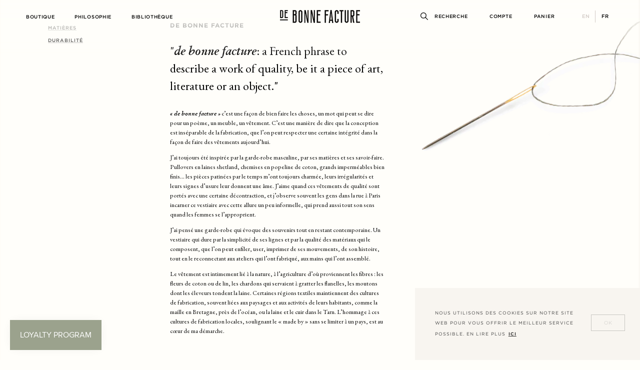

--- FILE ---
content_type: text/html; charset=utf-8
request_url: https://debonnefacture.fr/fr/pages/philosophy
body_size: 59581
content:
        
        
        
        <!doctype html>
<!--[if IE 9]> <html class="ie9 no-js supports-no-cookies" lang="fr"> <![endif]-->
<!--[if (gt IE 9)|!(IE)]><!--> <html class="no-js supports-no-cookies" lang="fr"> <!--<![endif]-->
<head> 
    <script src='//debonnefacture.fr/cdn/shop/t/55/assets/product_restore_email.js?v=180981458115277363461757405619' defer='defer' ></script> 
    <script id='em_product_variants' type='application/json'>
        null
    </script>
    <script id='em_product_selected_or_first_available_variant' type='application/json'>
      null
    </script>
    <script id='em_product_metafields' type='application/json'>
      1676419425
    </script><link href="//debonnefacture.fr/cdn/shop/t/55/assets/tiny.content.min.css?v=21853800148939463861757405616" rel="stylesheet" type="text/css" media="all" />


<!-- "snippets/booster-seo.liquid" was not rendered, the associated app was uninstalled -->
  <meta charset="utf-8">
  <meta http-equiv="X-UA-Compatible" content="IE=edge">
  <meta name="viewport" content="width=device-width,initial-scale=1">
  <meta name="theme-color" content="">
  <link rel="canonical" href="https://debonnefacture.fr/fr/pages/philosophy">

  
    <link rel="shortcut icon" href="//debonnefacture.fr/cdn/shop/files/ICONWEB2_32x32.png?v=1614792245" type="image/png">
  

  
  

  

  

<meta property="og:site_name" content="De Bonne Facture">
<meta property="og:url" content="https://debonnefacture.fr/fr/pages/philosophy">
<meta property="og:title" content="Our vision - Philosophy - De Bonne Facture">
<meta property="og:type" content="website">
<meta property="og:description" content="« de bonne facture » c’est une façon de bien faire les choses, un mot qui peut se dire pour un poème, un meuble, un vêtement. C’est une manière de dire que la concepti..."><meta property="og:image" content="http://debonnefacture.fr/cdn/shop/files/homepage_fw25_block1_drop2_1200x1200.jpg?v=1756376644">
<meta property="og:image:secure_url" content="https://debonnefacture.fr/cdn/shop/files/homepage_fw25_block1_drop2_1200x1200.jpg?v=1756376644">

<meta name="twitter:site" content="@">
<meta name="twitter:card" content="summary_large_image">
<meta name="twitter:title" content="Our vision - Philosophy - De Bonne Facture">
<meta name="twitter:description" content="« de bonne facture » c’est une façon de bien faire les choses, un mot qui peut se dire pour un poème, un meuble, un vêtement. C’est une manière de dire que la concepti...">


  <link href="//debonnefacture.fr/cdn/shop/t/55/assets/theme.scss.css?v=146063624996031755421764072848" rel="stylesheet" type="text/css" media="all" />
  <link href="//debonnefacture.fr/cdn/shop/t/55/assets/custom.css?v=63783439106119759141757405620" rel="stylesheet" type="text/css" media="all" />

  <script>
    document.documentElement.className = document.documentElement.className.replace('no-js', 'js');

    window.theme = {
      strings: {
        addToCart: "Ajouter au panier",
        soldOut: "Épuisé",
        unavailable: "Non disponible"
      },
      moneyFormat: "{{amount}} €"
    };
  </script>

  

  <!--[if (gt IE 9)|!(IE)]><!--><script src="//debonnefacture.fr/cdn/shop/t/55/assets/vendor.js?v=122301271720316331971757405617"></script><!--<![endif]-->
  <!--[if lt IE 9]><script src="//debonnefacture.fr/cdn/shop/t/55/assets/vendor.js?v=122301271720316331971757405617"></script><![endif]-->

  <script type="text/javascript">
    jQuery(function() {
        CartJS.init({"note":null,"attributes":{},"original_total_price":0,"total_price":0,"total_discount":0,"total_weight":0.0,"item_count":0,"items":[],"requires_shipping":false,"currency":"EUR","items_subtotal_price":0,"cart_level_discount_applications":[],"checkout_charge_amount":0});
    });
  </script>

  <!--[if (gt IE 9)|!(IE)]><!--><script src="//debonnefacture.fr/cdn/shop/t/55/assets/theme.js?v=93334884604835570041757604313" defer="defer"></script><!--<![endif]-->
  <!--[if lt IE 9]><script src="//debonnefacture.fr/cdn/shop/t/55/assets/theme.js?v=93334884604835570041757604313"></script><![endif]-->
  
  <script src="https://kit.fontawesome.com/d26839fa54.js" crossorigin="anonymous"></script>

  <!--[if (gt IE 9)|!(IE)]><!--><script src="//debonnefacture.fr/cdn/shop/t/55/assets/custom.js?v=34945581050977786601764072931" defer="defer"></script><!--<![endif]-->
  <!--[if lt IE 9]><script src="//debonnefacture.fr/cdn/shop/t/55/assets/custom.js?v=34945581050977786601764072931"></script><![endif]-->

   <!-- deprohoang checked here -->
  <script>window.performance && window.performance.mark && window.performance.mark('shopify.content_for_header.start');</script><meta name="google-site-verification" content="zsvM7XJnqMdwcU5LXwIKwym-IH1_QQPQyFSpheus2Lg">
<meta id="shopify-digital-wallet" name="shopify-digital-wallet" content="/9711845439/digital_wallets/dialog">
<meta name="shopify-checkout-api-token" content="b91a316e866b9bec77c95d23c673eb9c">
<meta id="in-context-paypal-metadata" data-shop-id="9711845439" data-venmo-supported="false" data-environment="production" data-locale="fr_FR" data-paypal-v4="true" data-currency="EUR">
<link rel="alternate" hreflang="x-default" href="https://debonnefacture.fr/pages/philosophy">
<link rel="alternate" hreflang="en" href="https://debonnefacture.fr/pages/philosophy">
<link rel="alternate" hreflang="fr" href="https://debonnefacture.fr/fr/pages/philosophy">
<script async="async" src="/checkouts/internal/preloads.js?locale=fr-FR"></script>
<link rel="preconnect" href="https://shop.app" crossorigin="anonymous">
<script async="async" src="https://shop.app/checkouts/internal/preloads.js?locale=fr-FR&shop_id=9711845439" crossorigin="anonymous"></script>
<script id="apple-pay-shop-capabilities" type="application/json">{"shopId":9711845439,"countryCode":"FR","currencyCode":"EUR","merchantCapabilities":["supports3DS"],"merchantId":"gid:\/\/shopify\/Shop\/9711845439","merchantName":"De Bonne Facture","requiredBillingContactFields":["postalAddress","email","phone"],"requiredShippingContactFields":["postalAddress","email","phone"],"shippingType":"shipping","supportedNetworks":["visa","masterCard","amex","maestro"],"total":{"type":"pending","label":"De Bonne Facture","amount":"1.00"},"shopifyPaymentsEnabled":true,"supportsSubscriptions":true}</script>
<script id="shopify-features" type="application/json">{"accessToken":"b91a316e866b9bec77c95d23c673eb9c","betas":["rich-media-storefront-analytics"],"domain":"debonnefacture.fr","predictiveSearch":true,"shopId":9711845439,"locale":"fr"}</script>
<script>var Shopify = Shopify || {};
Shopify.shop = "de-bonne-facture-store.myshopify.com";
Shopify.locale = "fr";
Shopify.currency = {"active":"EUR","rate":"1.0"};
Shopify.country = "FR";
Shopify.theme = {"name":"NV - De Bonne Facture V1.2 - 10\/09\/2025 [MAIN]","id":181873213773,"schema_name":"Studio Zerance","schema_version":"1.0.0","theme_store_id":null,"role":"main"};
Shopify.theme.handle = "null";
Shopify.theme.style = {"id":null,"handle":null};
Shopify.cdnHost = "debonnefacture.fr/cdn";
Shopify.routes = Shopify.routes || {};
Shopify.routes.root = "/fr/";</script>
<script type="module">!function(o){(o.Shopify=o.Shopify||{}).modules=!0}(window);</script>
<script>!function(o){function n(){var o=[];function n(){o.push(Array.prototype.slice.apply(arguments))}return n.q=o,n}var t=o.Shopify=o.Shopify||{};t.loadFeatures=n(),t.autoloadFeatures=n()}(window);</script>
<script>
  window.ShopifyPay = window.ShopifyPay || {};
  window.ShopifyPay.apiHost = "shop.app\/pay";
  window.ShopifyPay.redirectState = null;
</script>
<script id="shop-js-analytics" type="application/json">{"pageType":"page"}</script>
<script defer="defer" async type="module" src="//debonnefacture.fr/cdn/shopifycloud/shop-js/modules/v2/client.init-shop-cart-sync_BcDpqI9l.fr.esm.js"></script>
<script defer="defer" async type="module" src="//debonnefacture.fr/cdn/shopifycloud/shop-js/modules/v2/chunk.common_a1Rf5Dlz.esm.js"></script>
<script defer="defer" async type="module" src="//debonnefacture.fr/cdn/shopifycloud/shop-js/modules/v2/chunk.modal_Djra7sW9.esm.js"></script>
<script type="module">
  await import("//debonnefacture.fr/cdn/shopifycloud/shop-js/modules/v2/client.init-shop-cart-sync_BcDpqI9l.fr.esm.js");
await import("//debonnefacture.fr/cdn/shopifycloud/shop-js/modules/v2/chunk.common_a1Rf5Dlz.esm.js");
await import("//debonnefacture.fr/cdn/shopifycloud/shop-js/modules/v2/chunk.modal_Djra7sW9.esm.js");

  window.Shopify.SignInWithShop?.initShopCartSync?.({"fedCMEnabled":true,"windoidEnabled":true});

</script>
<script>
  window.Shopify = window.Shopify || {};
  if (!window.Shopify.featureAssets) window.Shopify.featureAssets = {};
  window.Shopify.featureAssets['shop-js'] = {"shop-cart-sync":["modules/v2/client.shop-cart-sync_BLrx53Hf.fr.esm.js","modules/v2/chunk.common_a1Rf5Dlz.esm.js","modules/v2/chunk.modal_Djra7sW9.esm.js"],"init-fed-cm":["modules/v2/client.init-fed-cm_C8SUwJ8U.fr.esm.js","modules/v2/chunk.common_a1Rf5Dlz.esm.js","modules/v2/chunk.modal_Djra7sW9.esm.js"],"shop-cash-offers":["modules/v2/client.shop-cash-offers_BBp_MjBM.fr.esm.js","modules/v2/chunk.common_a1Rf5Dlz.esm.js","modules/v2/chunk.modal_Djra7sW9.esm.js"],"shop-login-button":["modules/v2/client.shop-login-button_Dw6kG_iO.fr.esm.js","modules/v2/chunk.common_a1Rf5Dlz.esm.js","modules/v2/chunk.modal_Djra7sW9.esm.js"],"pay-button":["modules/v2/client.pay-button_BJDaAh68.fr.esm.js","modules/v2/chunk.common_a1Rf5Dlz.esm.js","modules/v2/chunk.modal_Djra7sW9.esm.js"],"shop-button":["modules/v2/client.shop-button_DBWL94V3.fr.esm.js","modules/v2/chunk.common_a1Rf5Dlz.esm.js","modules/v2/chunk.modal_Djra7sW9.esm.js"],"avatar":["modules/v2/client.avatar_BTnouDA3.fr.esm.js"],"init-windoid":["modules/v2/client.init-windoid_77FSIiws.fr.esm.js","modules/v2/chunk.common_a1Rf5Dlz.esm.js","modules/v2/chunk.modal_Djra7sW9.esm.js"],"init-shop-for-new-customer-accounts":["modules/v2/client.init-shop-for-new-customer-accounts_QoC3RJm9.fr.esm.js","modules/v2/client.shop-login-button_Dw6kG_iO.fr.esm.js","modules/v2/chunk.common_a1Rf5Dlz.esm.js","modules/v2/chunk.modal_Djra7sW9.esm.js"],"init-shop-email-lookup-coordinator":["modules/v2/client.init-shop-email-lookup-coordinator_D4ioGzPw.fr.esm.js","modules/v2/chunk.common_a1Rf5Dlz.esm.js","modules/v2/chunk.modal_Djra7sW9.esm.js"],"init-shop-cart-sync":["modules/v2/client.init-shop-cart-sync_BcDpqI9l.fr.esm.js","modules/v2/chunk.common_a1Rf5Dlz.esm.js","modules/v2/chunk.modal_Djra7sW9.esm.js"],"shop-toast-manager":["modules/v2/client.shop-toast-manager_B-eIbpHW.fr.esm.js","modules/v2/chunk.common_a1Rf5Dlz.esm.js","modules/v2/chunk.modal_Djra7sW9.esm.js"],"init-customer-accounts":["modules/v2/client.init-customer-accounts_BcBSUbIK.fr.esm.js","modules/v2/client.shop-login-button_Dw6kG_iO.fr.esm.js","modules/v2/chunk.common_a1Rf5Dlz.esm.js","modules/v2/chunk.modal_Djra7sW9.esm.js"],"init-customer-accounts-sign-up":["modules/v2/client.init-customer-accounts-sign-up_DvG__VHD.fr.esm.js","modules/v2/client.shop-login-button_Dw6kG_iO.fr.esm.js","modules/v2/chunk.common_a1Rf5Dlz.esm.js","modules/v2/chunk.modal_Djra7sW9.esm.js"],"shop-follow-button":["modules/v2/client.shop-follow-button_Dnx6fDH9.fr.esm.js","modules/v2/chunk.common_a1Rf5Dlz.esm.js","modules/v2/chunk.modal_Djra7sW9.esm.js"],"checkout-modal":["modules/v2/client.checkout-modal_BDH3MUqJ.fr.esm.js","modules/v2/chunk.common_a1Rf5Dlz.esm.js","modules/v2/chunk.modal_Djra7sW9.esm.js"],"shop-login":["modules/v2/client.shop-login_CV9Paj8R.fr.esm.js","modules/v2/chunk.common_a1Rf5Dlz.esm.js","modules/v2/chunk.modal_Djra7sW9.esm.js"],"lead-capture":["modules/v2/client.lead-capture_DGQOTB4e.fr.esm.js","modules/v2/chunk.common_a1Rf5Dlz.esm.js","modules/v2/chunk.modal_Djra7sW9.esm.js"],"payment-terms":["modules/v2/client.payment-terms_BQYK7nq4.fr.esm.js","modules/v2/chunk.common_a1Rf5Dlz.esm.js","modules/v2/chunk.modal_Djra7sW9.esm.js"]};
</script>
<script>(function() {
  var isLoaded = false;
  function asyncLoad() {
    if (isLoaded) return;
    isLoaded = true;
    var urls = ["https:\/\/call.chatra.io\/shopify?chatraId=GuJN7fJmjNMdBhths\u0026shop=de-bonne-facture-store.myshopify.com","https:\/\/cdn.shopify.com\/s\/files\/1\/0097\/1184\/5439\/t\/47\/assets\/booster_eu_cookie_9711845439.js?v=1694775392\u0026shop=de-bonne-facture-store.myshopify.com","https:\/\/cdn.hextom.com\/js\/quickannouncementbar.js?shop=de-bonne-facture-store.myshopify.com"];
    for (var i = 0; i < urls.length; i++) {
      var s = document.createElement('script');
      s.type = 'text/javascript';
      s.async = true;
      s.src = urls[i];
      var x = document.getElementsByTagName('script')[0];
      x.parentNode.insertBefore(s, x);
    }
  };
  if(window.attachEvent) {
    window.attachEvent('onload', asyncLoad);
  } else {
    window.addEventListener('load', asyncLoad, false);
  }
})();</script>
<script id="__st">var __st={"a":9711845439,"offset":3600,"reqid":"00ba6a06-fa59-43a5-8da0-da0400e9286b-1769106123","pageurl":"debonnefacture.fr\/fr\/pages\/philosophy","s":"pages-24778637375","u":"e7bd0372ceac","p":"page","rtyp":"page","rid":24778637375};</script>
<script>window.ShopifyPaypalV4VisibilityTracking = true;</script>
<script id="captcha-bootstrap">!function(){'use strict';const t='contact',e='account',n='new_comment',o=[[t,t],['blogs',n],['comments',n],[t,'customer']],c=[[e,'customer_login'],[e,'guest_login'],[e,'recover_customer_password'],[e,'create_customer']],r=t=>t.map((([t,e])=>`form[action*='/${t}']:not([data-nocaptcha='true']) input[name='form_type'][value='${e}']`)).join(','),a=t=>()=>t?[...document.querySelectorAll(t)].map((t=>t.form)):[];function s(){const t=[...o],e=r(t);return a(e)}const i='password',u='form_key',d=['recaptcha-v3-token','g-recaptcha-response','h-captcha-response',i],f=()=>{try{return window.sessionStorage}catch{return}},m='__shopify_v',_=t=>t.elements[u];function p(t,e,n=!1){try{const o=window.sessionStorage,c=JSON.parse(o.getItem(e)),{data:r}=function(t){const{data:e,action:n}=t;return t[m]||n?{data:e,action:n}:{data:t,action:n}}(c);for(const[e,n]of Object.entries(r))t.elements[e]&&(t.elements[e].value=n);n&&o.removeItem(e)}catch(o){console.error('form repopulation failed',{error:o})}}const l='form_type',E='cptcha';function T(t){t.dataset[E]=!0}const w=window,h=w.document,L='Shopify',v='ce_forms',y='captcha';let A=!1;((t,e)=>{const n=(g='f06e6c50-85a8-45c8-87d0-21a2b65856fe',I='https://cdn.shopify.com/shopifycloud/storefront-forms-hcaptcha/ce_storefront_forms_captcha_hcaptcha.v1.5.2.iife.js',D={infoText:'Protégé par hCaptcha',privacyText:'Confidentialité',termsText:'Conditions'},(t,e,n)=>{const o=w[L][v],c=o.bindForm;if(c)return c(t,g,e,D).then(n);var r;o.q.push([[t,g,e,D],n]),r=I,A||(h.body.append(Object.assign(h.createElement('script'),{id:'captcha-provider',async:!0,src:r})),A=!0)});var g,I,D;w[L]=w[L]||{},w[L][v]=w[L][v]||{},w[L][v].q=[],w[L][y]=w[L][y]||{},w[L][y].protect=function(t,e){n(t,void 0,e),T(t)},Object.freeze(w[L][y]),function(t,e,n,w,h,L){const[v,y,A,g]=function(t,e,n){const i=e?o:[],u=t?c:[],d=[...i,...u],f=r(d),m=r(i),_=r(d.filter((([t,e])=>n.includes(e))));return[a(f),a(m),a(_),s()]}(w,h,L),I=t=>{const e=t.target;return e instanceof HTMLFormElement?e:e&&e.form},D=t=>v().includes(t);t.addEventListener('submit',(t=>{const e=I(t);if(!e)return;const n=D(e)&&!e.dataset.hcaptchaBound&&!e.dataset.recaptchaBound,o=_(e),c=g().includes(e)&&(!o||!o.value);(n||c)&&t.preventDefault(),c&&!n&&(function(t){try{if(!f())return;!function(t){const e=f();if(!e)return;const n=_(t);if(!n)return;const o=n.value;o&&e.removeItem(o)}(t);const e=Array.from(Array(32),(()=>Math.random().toString(36)[2])).join('');!function(t,e){_(t)||t.append(Object.assign(document.createElement('input'),{type:'hidden',name:u})),t.elements[u].value=e}(t,e),function(t,e){const n=f();if(!n)return;const o=[...t.querySelectorAll(`input[type='${i}']`)].map((({name:t})=>t)),c=[...d,...o],r={};for(const[a,s]of new FormData(t).entries())c.includes(a)||(r[a]=s);n.setItem(e,JSON.stringify({[m]:1,action:t.action,data:r}))}(t,e)}catch(e){console.error('failed to persist form',e)}}(e),e.submit())}));const S=(t,e)=>{t&&!t.dataset[E]&&(n(t,e.some((e=>e===t))),T(t))};for(const o of['focusin','change'])t.addEventListener(o,(t=>{const e=I(t);D(e)&&S(e,y())}));const B=e.get('form_key'),M=e.get(l),P=B&&M;t.addEventListener('DOMContentLoaded',(()=>{const t=y();if(P)for(const e of t)e.elements[l].value===M&&p(e,B);[...new Set([...A(),...v().filter((t=>'true'===t.dataset.shopifyCaptcha))])].forEach((e=>S(e,t)))}))}(h,new URLSearchParams(w.location.search),n,t,e,['guest_login'])})(!0,!0)}();</script>
<script integrity="sha256-4kQ18oKyAcykRKYeNunJcIwy7WH5gtpwJnB7kiuLZ1E=" data-source-attribution="shopify.loadfeatures" defer="defer" src="//debonnefacture.fr/cdn/shopifycloud/storefront/assets/storefront/load_feature-a0a9edcb.js" crossorigin="anonymous"></script>
<script crossorigin="anonymous" defer="defer" src="//debonnefacture.fr/cdn/shopifycloud/storefront/assets/shopify_pay/storefront-65b4c6d7.js?v=20250812"></script>
<script data-source-attribution="shopify.dynamic_checkout.dynamic.init">var Shopify=Shopify||{};Shopify.PaymentButton=Shopify.PaymentButton||{isStorefrontPortableWallets:!0,init:function(){window.Shopify.PaymentButton.init=function(){};var t=document.createElement("script");t.src="https://debonnefacture.fr/cdn/shopifycloud/portable-wallets/latest/portable-wallets.fr.js",t.type="module",document.head.appendChild(t)}};
</script>
<script data-source-attribution="shopify.dynamic_checkout.buyer_consent">
  function portableWalletsHideBuyerConsent(e){var t=document.getElementById("shopify-buyer-consent"),n=document.getElementById("shopify-subscription-policy-button");t&&n&&(t.classList.add("hidden"),t.setAttribute("aria-hidden","true"),n.removeEventListener("click",e))}function portableWalletsShowBuyerConsent(e){var t=document.getElementById("shopify-buyer-consent"),n=document.getElementById("shopify-subscription-policy-button");t&&n&&(t.classList.remove("hidden"),t.removeAttribute("aria-hidden"),n.addEventListener("click",e))}window.Shopify?.PaymentButton&&(window.Shopify.PaymentButton.hideBuyerConsent=portableWalletsHideBuyerConsent,window.Shopify.PaymentButton.showBuyerConsent=portableWalletsShowBuyerConsent);
</script>
<script data-source-attribution="shopify.dynamic_checkout.cart.bootstrap">document.addEventListener("DOMContentLoaded",(function(){function t(){return document.querySelector("shopify-accelerated-checkout-cart, shopify-accelerated-checkout")}if(t())Shopify.PaymentButton.init();else{new MutationObserver((function(e,n){t()&&(Shopify.PaymentButton.init(),n.disconnect())})).observe(document.body,{childList:!0,subtree:!0})}}));
</script>
<link id="shopify-accelerated-checkout-styles" rel="stylesheet" media="screen" href="https://debonnefacture.fr/cdn/shopifycloud/portable-wallets/latest/accelerated-checkout-backwards-compat.css" crossorigin="anonymous">
<style id="shopify-accelerated-checkout-cart">
        #shopify-buyer-consent {
  margin-top: 1em;
  display: inline-block;
  width: 100%;
}

#shopify-buyer-consent.hidden {
  display: none;
}

#shopify-subscription-policy-button {
  background: none;
  border: none;
  padding: 0;
  text-decoration: underline;
  font-size: inherit;
  cursor: pointer;
}

#shopify-subscription-policy-button::before {
  box-shadow: none;
}

      </style>

<script>window.performance && window.performance.mark && window.performance.mark('shopify.content_for_header.end');</script>
   <!-- deprohoang end here -->
 
  
 
  
  
  
  

<!-- "snippets/pagefly-header.liquid" was not rendered, the associated app was uninstalled -->
<script>
    
    
    
    
    var gsf_conversion_data = {page_type : '', event : '',};
    
</script>
<!-- BEGIN app block: shopify://apps/langify/blocks/langify/b50c2edb-8c63-4e36-9e7c-a7fdd62ddb8f --><!-- BEGIN app snippet: ly-switcher-factory -->




<style>
  .ly-switcher-wrapper.ly-hide, .ly-recommendation.ly-hide, .ly-recommendation .ly-submit-btn {
    display: none !important;
  }

  #ly-switcher-factory-template {
    display: none;
  }.ly-languages-switcher ul > li[key="en"] {
        order: 1 !important;
      }
      .ly-popup-modal .ly-popup-modal-content ul > li[key="en"],
      .ly-languages-switcher.ly-links a[data-language-code="en"] {
        order: 1 !important;
      }.ly-languages-switcher ul > li[key="fr"] {
        order: 2 !important;
      }
      .ly-popup-modal .ly-popup-modal-content ul > li[key="fr"],
      .ly-languages-switcher.ly-links a[data-language-code="fr"] {
        order: 2 !important;
      }
      .ly-breakpoint-1 { display: none; }
      @media (min-width:0px) and (max-width: 767px ) {
        .ly-breakpoint-1 { display: flex; }

        .ly-recommendation .ly-banner-content, 
        .ly-recommendation .ly-popup-modal-content {
          font-size: 14px !important;
          color: #000 !important;
          background: #fff !important;
          border-radius: 0px !important;
          border-width: 0px !important;
          border-color: #000 !important;
        }
        .ly-recommendation-form button[type="submit"] {
          font-size: 14px !important;
          color: #fff !important;
          background: #999 !important;
        }
      }
      .ly-breakpoint-2 { display: none; }
      @media (min-width:768px)  {
        .ly-breakpoint-2 { display: flex; }

        .ly-recommendation .ly-banner-content, 
        .ly-recommendation .ly-popup-modal-content {
          font-size: 14px !important;
          color: #000 !important;
          background: #fff !important;
          border-radius: 0px !important;
          border-width: 0px !important;
          border-color: #000 !important;
        }
        .ly-recommendation-form button[type="submit"] {
          font-size: 14px !important;
          color: #fff !important;
          background: #999 !important;
        }
      }


  
    .ly-languages-switcher-link {
	font-weight: 600 !important;
  padding: 4px 9px !important;
  margin: 0 !important;
}
.current_lang {
	color: #000 !important;
}
.ly-languages-switcher-link:not(:first-child) {
	border-left: 1px solid #d2cac5 !important;
  padding-left: 10px !important;
}
  
</style>


<template id="ly-switcher-factory-template">
<div data-breakpoint="0" class="ly-switcher-wrapper ly-breakpoint-1 custom ly-custom ly-hide" style="font-size: 11px; "><div tabindex="0" role="menu" aria-haspopup="true" aria-label="Selected language: français" data-breakpoint="0" class="ly-languages-switcher ly-links  ly-bright-theme" style="color: #000;"><a role="menuitem" href="#"

                data-language-code="en" data-ly-locked="true" class="ly-languages-switcher-link" style="background: #fff; color: #000;  margin: 0px 0px;  padding: 0px 0px;  border-style: solid; border-width: 0px; border-radius: 0px; border-color: #000;"
                rel="nofollow"><span class="ly-inner-text">EN</span></a><a role="menuitem" href="#"

                data-language-code="fr" data-ly-locked="true" class="ly-languages-switcher-link" style="background: #fff; color: #000;  margin: 0px 0px;  padding: 0px 0px;  border-style: solid; border-width: 0px; border-radius: 0px; border-color: #000;"
                rel="nofollow"><span class="ly-inner-text">FR</span></a></div></div>

<div data-breakpoint="768" class="ly-switcher-wrapper ly-breakpoint-2 custom ly-custom ly-is-transparent ly-hide" style="font-size: 10px; "><div tabindex="0" role="menu" aria-haspopup="true" aria-label="Selected language: français" data-breakpoint="768" class="ly-languages-switcher ly-links  ly-bright-theme" style="color: #d2cac5;"><a role="menuitem" href="#"

                data-language-code="en" data-ly-locked="true" class="ly-languages-switcher-link" style="color: #d2cac5;  margin: 0px 0px;  padding: 0px 0px;  border-style: solid; border-width: 0px; border-radius: 0px; border-color: #000;"
                rel="nofollow"><span class="ly-inner-text">EN</span></a><a role="menuitem" href="#"

                data-language-code="fr" data-ly-locked="true" class="ly-languages-switcher-link" style="color: #d2cac5;  margin: 0px 0px;  padding: 0px 0px;  border-style: solid; border-width: 0px; border-radius: 0px; border-color: #000;"
                rel="nofollow"><span class="ly-inner-text">FR</span></a></div></div>
</template><!-- END app snippet -->

<script>
  var langify = window.langify || {};
  var customContents = {};
  var customContents_image = {};
  var langifySettingsOverwrites = {};
  var defaultSettings = {
    debug: false,               // BOOL : Enable/disable console logs
    observe: true,              // BOOL : Enable/disable the entire mutation observer (off switch)
    observeLinks: false,
    observeImages: true,
    observeCustomContents: true,
    maxMutations: 5,
    timeout: 100,               // INT : Milliseconds to wait after a mutation, before the next mutation event will be allowed for the element
    linksBlacklist: [],
    usePlaceholderMatching: false
  };

  if(langify.settings) { 
    langifySettingsOverwrites = Object.assign({}, langify.settings);
    langify.settings = Object.assign(defaultSettings, langify.settings); 
  } else { 
    langify.settings = defaultSettings; 
  }

  langify.settings.theme = null;
  langify.settings.switcher = {"customCSS":".ly-languages-switcher-link {\n\tfont-weight: 600 !important;\n  padding: 4px 9px !important;\n  margin: 0 !important;\n}\n.current_lang {\n\tcolor: #000 !important;\n}\n.ly-languages-switcher-link:not(:first-child) {\n\tborder-left: 1px solid #d2cac5 !important;\n  padding-left: 10px !important;\n}","languageDetection":false,"languageDetectionDefault":"en","enableDefaultLanguage":false,"breakpoints":[{"key":0,"label":"0px","config":{"type":"links","corner":"bottom_right","position":"custom","show_flags":true,"rectangle_icons":false,"square_icons":false,"round_icons":false,"show_label":true,"show_custom_name":false,"show_name":false,"show_iso_code":true,"is_dark":false,"is_transparent":false,"is_dropup":false,"arrow_size":100,"arrow_width":1,"arrow_filled":false,"h_space":0,"v_space":0,"h_item_space":0,"v_item_space":0,"h_item_padding":0,"v_item_padding":0,"text_color":"#000","link_color":"#000","arrow_color":"#000","bg_color":"#fff","border_color":"#000","border_width":0,"border_radius":0,"fontsize":11,"recommendation_fontsize":14,"recommendation_border_width":0,"recommendation_border_radius":0,"recommendation_text_color":"#000","recommendation_link_color":"#000","recommendation_button_bg_color":"#999","recommendation_button_text_color":"#fff","recommendation_bg_color":"#fff","recommendation_border_color":"#000","show_currency_selector":false,"currency_switcher_enabled":false,"country_switcher_enabled":false,"switcherIcons":"no_icons","no_icons":true,"switcherLabel":"show_iso_code"}},{"key":768,"label":"1000px","config":{"type":"links","corner":"bottom_right","position":"custom","show_flags":true,"rectangle_icons":false,"square_icons":false,"round_icons":false,"show_label":true,"show_custom_name":false,"show_name":false,"show_iso_code":true,"is_dark":false,"is_transparent":true,"is_dropup":false,"arrow_size":100,"arrow_width":1,"arrow_filled":false,"h_space":0,"v_space":0,"h_item_space":0,"v_item_space":0,"h_item_padding":0,"v_item_padding":0,"text_color":"#d2cac5","link_color":"#000","arrow_color":"#000","bg_color":"#fff","border_color":"#000","border_width":0,"border_radius":0,"fontsize":10,"recommendation_fontsize":14,"recommendation_border_width":0,"recommendation_border_radius":0,"recommendation_text_color":"#000","recommendation_link_color":"#000","recommendation_button_bg_color":"#999","recommendation_button_text_color":"#fff","recommendation_bg_color":"#fff","recommendation_border_color":"#000","show_currency_selector":false,"currency_switcher_enabled":false,"country_switcher_enabled":false,"switcherLabel":"show_iso_code","no_icons":true,"switcherIcons":"no_icons"}}],"languages":[{"iso_code":"en","country_code":null,"currency_code":null,"root_url":"\/","name":"EN","primary":true,"domain":"debonnefacture.fr","published":true,"custom_name":false},{"iso_code":"fr","country_code":null,"currency_code":null,"root_url":"\/fr","name":"FR","primary":false,"domain":false,"published":true,"custom_name":false}],"recommendation_enabled":false,"recommendation_type":"popup","recommendation_switcher_key":-1,"recommendation_strings":{},"recommendation":{"recommendation_backdrop_show":true,"recommendation_corner":"center_center","recommendation_banner_corner":"top","recommendation_fontsize":14,"recommendation_border_width":0,"recommendation_border_radius":0,"recommendation_text_color":"#000","recommendation_link_color":"#000","recommendation_button_bg_color":"#999","recommendation_button_text_color":"#fff","recommendation_bg_color":"#fff","recommendation_border_color":"#000"}};
  if(langify.settings.switcher === null) {
    langify.settings.switcher = {};
  }
  langify.settings.switcher.customIcons = null;

  langify.locale = langify.locale || {
    country_code: "FR",
    language_code: "fr",
    currency_code: null,
    primary: false,
    iso_code: "fr",
    root_url: "\/fr",
    language_id: "ly130121",
    shop_url: "https:\/\/debonnefacture.fr",
    domain_feature_enabled: null,
    languages: [{
        iso_code: "en",
        root_url: "\/",
        domain: null,
      },{
        iso_code: "fr",
        root_url: "\/fr",
        domain: null,
      },]
  };

  langify.localization = {
    available_countries: ["Afghanistan","Afrique du Sud","Albanie","Algérie","Allemagne","Andorre","Angola","Anguilla","Antigua-et-Barbuda","Antilles néerlandaises","Arabie saoudite","Argentine","Arménie","Aruba","Australie","Autriche","Azerbaïdjan","Bahamas","Bahreïn","Bangladesh","Barbade","Belgique","Belize","Bénin","Bermudes","Bhoutan","Biélorussie","Bolivie","Bosnie-Herzégovine","Botswana","Brésil","Brunei","Bulgarie","Burkina Faso","Burundi","Cambodge","Cameroun","Canada","Cap-Vert","Chili","Chine","Chypre","Colombie","Comores","Congo-Brazzaville","Congo-Kinshasa","Corée du Sud","Costa Rica","Côte d’Ivoire","Croatie","Curaçao","Danemark","Djibouti","Dominique","Égypte","Émirats arabes unis","Équateur","Érythrée","Espagne","Estonie","Eswatini","État de la Cité du Vatican","États-Unis","Éthiopie","Fidji","Finlande","France","Gabon","Gambie","Géorgie","Géorgie du Sud-et-les Îles Sandwich du Sud","Ghana","Gibraltar","Grèce","Grenade","Groenland","Guatemala","Guernesey","Guinée","Guinée équatoriale","Guinée-Bissau","Guyana","Haïti","Honduras","Hongrie","Île Bouvet","Île Christmas","Île Norfolk","Île de Man","Île de l’Ascension","Îles Åland","Îles Caïmans","Îles Cocos","Îles Cook","Îles Féroé","Îles Heard-et-MacDonald","Îles Malouines","Îles Pitcairn","Îles Salomon","Îles Turques-et-Caïques","Îles Vierges britanniques","Inde","Indonésie","Irak","Irlande","Islande","Israël","Italie","Jamaïque","Japon","Jersey","Jordanie","Kazakhstan","Kenya","Kirghizstan","Kiribati","Kosovo","Koweït","Laos","Lesotho","Lettonie","Liban","Liberia","Libye","Liechtenstein","Lituanie","Luxembourg","Macédoine du Nord","Madagascar","Malaisie","Malawi","Maldives","Mali","Malte","Maroc","Maurice","Mauritanie","Mexique","Moldavie","Monaco","Mongolie","Monténégro","Montserrat","Mozambique","Myanmar (Birmanie)","Namibie","Nauru","Népal","Nicaragua","Niger","Nigeria","Niue","Norvège","Nouvelle-Zélande","Oman","Ouganda","Ouzbékistan","Pakistan","Panama","Papouasie-Nouvelle-Guinée","Paraguay","Pays-Bas","Pays-Bas caribéens","Pérou","Philippines","Pologne","Polynésie française","Portugal","Qatar","R.A.S. chinoise de Hong Kong","R.A.S. chinoise de Macao","République centrafricaine","République dominicaine","Roumanie","Royaume-Uni","Russie","Rwanda","Sahara occidental","Saint-Barthélemy","Saint-Christophe-et-Niévès","Saint-Marin","Saint-Martin (partie néerlandaise)","Saint-Vincent-et-les Grenadines","Sainte-Hélène","Sainte-Lucie","Salvador","Samoa","Sao Tomé-et-Principe","Sénégal","Serbie","Seychelles","Sierra Leone","Singapour","Slovaquie","Slovénie","Somalie","Soudan","Soudan du Sud","Sri Lanka","Suède","Suisse","Suriname","Svalbard et Jan Mayen","Tadjikistan","Taïwan","Tanzanie","Tchad","Tchéquie","Terres australes françaises","Territoire britannique de l’océan Indien","Territoires palestiniens","Thaïlande","Timor oriental","Togo","Tokelau","Tonga","Trinité-et-Tobago","Tristan da Cunha","Tunisie","Turkménistan","Turquie","Tuvalu","Ukraine","Uruguay","Vanuatu","Venezuela","Viêt Nam","Yémen","Zambie","Zimbabwe"],
    available_languages: [{"shop_locale":{"locale":"en","enabled":true,"primary":true,"published":true}},{"shop_locale":{"locale":"fr","enabled":true,"primary":false,"published":true}}],
    country: "France",
    language: {"shop_locale":{"locale":"fr","enabled":true,"primary":false,"published":true}},
    market: {
      handle: "fr",
      id: 44630079,
      metafields: {"error":"json not allowed for this object"},
    }
  };

  // Disable link correction ALWAYS on languages with mapped domains
  
  if(langify.locale.root_url == '/') {
    langify.settings.observeLinks = false;
  }


  function extractImageObject(val) {
  if (!val || val === '') return false;

  // Handle src-sets (e.g., "image_600x600.jpg 1x, image_1200x1200.jpg 2x")
  if (val.search(/([0-9]+w?h?x?,)/gi) > -1) {
    val = val.split(/([0-9]+w?h?x?,)/gi)[0];
  }

  const hostBegin = val.indexOf('//') !== -1 ? val.indexOf('//') : 0;
  const hostEnd = val.lastIndexOf('/') + 1;
  const host = val.substring(hostBegin, hostEnd);
  let afterHost = val.substring(hostEnd);

  // Remove query/hash fragments
  afterHost = afterHost.split('#')[0].split('?')[0];

  // Extract name before any Shopify modifiers or file extension
  // e.g., "photo_600x600_crop_center@2x.jpg" → "photo"
  const name = afterHost.replace(
    /(_[0-9]+x[0-9]*|_{width}x|_{size})?(_crop_(top|center|bottom|left|right))?(@[0-9]*x)?(\.progressive)?(\.(png\.jpg|jpe?g|png|gif|webp))?$/i,
    ''
  );

  // Extract file extension (if any)
  let type = '';
  const match = afterHost.match(/\.(png\.jpg|jpe?g|png|gif|webp)$/i);
  if (match) {
    type = match[1].replace('png.jpg', 'jpg'); // fix weird double-extension cases
  }

  // Clean file name with extension or suffixes normalized
  const file = afterHost.replace(
    /(_[0-9]+x[0-9]*|_{width}x|_{size})?(_crop_(top|center|bottom|left|right))?(@[0-9]*x)?(\.progressive)?(\.(png\.jpg|jpe?g|png|gif|webp))?$/i,
    type ? '.' + type : ''
  );

  return { host, name, type, file };
}



  /* Custom Contents Section*/
  var customContents = {};

customContents["JACKETS"
          .toLowerCase()
          .trim()
          .replace(/\s+/g, " ")] = 'VESTES';
customContents["Welcome to"
          .toLowerCase()
          .trim()
          .replace(/\s+/g, " ")] = 'Bienvenue à notre';
customContents["Become a member"
          .toLowerCase()
          .trim()
          .replace(/\s+/g, " ")] = 'Devenir membre';
customContents["REWARDS"
          .toLowerCase()
          .trim()
          .replace(/\s+/g, " ")] = 'RÉCOMPENSES';
customContents["FREE SHIPPING WITH THE CODE"
          .toLowerCase()
          .trim()
          .replace(/\s+/g, " ")] = 'LIVRAISON GRATUITE AVEC LE CODE';
customContents["FREEDELIVERY"
          .toLowerCase()
          .trim()
          .replace(/\s+/g, " ")] = 'FREEDELIVERY';
customContents["SHOP"
          .toLowerCase()
          .trim()
          .replace(/\s+/g, " ")] = 'BOUTIQUE';
customContents["ALL ORDERS PLACED AFTER 6 AUGUST WILL BE SHIPPED FROM 16 AUGUST."
          .toLowerCase()
          .trim()
          .replace(/\s+/g, " ")] = 'TOUTE COMMANDE RÉALISÉE APRÈS LE 6 AOUT SERA EXPÉDIÉE À PARTIR DU 16 AOUT.';
customContents["GET 40% OFF ON \"END OF SEASON\" WITH THE CODE"
          .toLowerCase()
          .trim()
          .replace(/\s+/g, " ")] = 'BÉNÉFICIEZ D\'UNE RÉDUCTION DE 40% SUR LA "FIN DE SAISON" AVEC LE CODE';
customContents["GET 40% OFF ON"
          .toLowerCase()
          .trim()
          .replace(/\s+/g, " ")] = 'BÉNÉFICIEZ D\'UNE RÉDUCTION DE 40% SUR LA';
customContents["October 8th, 2021"
          .toLowerCase()
          .trim()
          .replace(/\s+/g, " ")] = '8 octobre 2021';
customContents["I HAVE READ AND UNDERSTOOD THE PRIVACY AND COOKIE POLICY, AND I AGREE TO RECEIVE COMMERCIAL COMMUNICATIONS FROM DE BONNE FACTURE VIA E-MAIL."
          .toLowerCase()
          .trim()
          .replace(/\s+/g, " ")] = 'J\'AI LU ET COMPRIS LA POLITIQUE DE CONFIDENTIALITÉ ET DE COOKIES, ET J\'ACCEPTE DE RECEVOIR DES COMMUNICATIONS COMMERCIALES DE DE BONNE FACTURE PAR E-MAIL.';
customContents["PREFERED LANGUAGE"
          .toLowerCase()
          .trim()
          .replace(/\s+/g, " ")] = 'LANGUE DE PRÉFÉRENCE';
customContents["ENGLISH"
          .toLowerCase()
          .trim()
          .replace(/\s+/g, " ")] = 'ANGLAIS';
customContents["FRENCH"
          .toLowerCase()
          .trim()
          .replace(/\s+/g, " ")] = 'FRANÇAIS';
customContents["Thank you for subscribing"
          .toLowerCase()
          .trim()
          .replace(/\s+/g, " ")] = 'Merci de votre inscription';
customContents["Please check your inbox to confirm your email address."
          .toLowerCase()
          .trim()
          .replace(/\s+/g, " ")] = 'Veuillez vérifier votre boîte de réception pour confirmer votre email afin de valider votre inscription.';
customContents["\"On clothing and being non-binary\""
          .toLowerCase()
          .trim()
          .replace(/\s+/g, " ")] = '"De la relation entre le vêtement et la non-binarité"';
customContents["PREFERRED LANGUAGE :"
          .toLowerCase()
          .trim()
          .replace(/\s+/g, " ")] = 'LANGUE DE PRÉFÉRENCE :';
customContents["HOW WOULD YOU LIKE TO HEAR FROM US? (PLEASE SELECT AT LEAST ONE OPTION) :"
          .toLowerCase()
          .trim()
          .replace(/\s+/g, " ")] = 'COMMENT SOUHAITEZ-VOUS RECEVOIR DES INFORMATIONS DE NOTRE PART ? (VEUILLEZ SÉLECTIONNER AU MOINS UNE OPTION) :';
customContents["ONLINE ADVERTISEMENTS"
          .toLowerCase()
          .trim()
          .replace(/\s+/g, " ")] = 'PUBLICITÉS EN LIGNE';
customContents["We use email and targeted online advertising to send you product and services updates, promotional offers and other marketing communications based on the information we collect about you, such as your email address, general location, and purchase and website browsing history."
          .toLowerCase()
          .trim()
          .replace(/\s+/g, " ")] = 'Nous utilisons le courrier électronique et la publicité en ligne ciblée pour vous envoyer des mises à jour de produits et de services, des offres promotionnelles et d\'autres communications marketing sur la base des informations que nous recueillons à votre sujet, telles que votre adresse électronique, votre localisation générale et votre historique d\'achat et de navigation sur le site Web.';
customContents["We process your personal data as stated in our"
          .toLowerCase()
          .trim()
          .replace(/\s+/g, " ")] = 'Nous traitons vos données personnelles comme indiqué dans notre';
customContents["You may withdraw your consent or manage your preferences at any time by clicking the unsubscribe link at the bottom of any of our marketing emails, or by emailing us at eshop@debonnefacture.fr"
          .toLowerCase()
          .trim()
          .replace(/\s+/g, " ")] = 'Vous pouvez retirer votre consentement ou gérer vos préférences à tout moment en cliquant sur le lien de désabonnement figurant au bas de l\'un de nos courriers électroniques de marketing, ou en nous envoyant un courrier électronique à l\'adresse eshop@debonnefacture.fr.';
customContents["SIGN UP TO OUR NEWSLETTER"
          .toLowerCase()
          .trim()
          .replace(/\s+/g, " ")] = 'INSCRIPTION À LA NEWSLETTER';
customContents["Enter your email address"
          .toLowerCase()
          .trim()
          .replace(/\s+/g, " ")] = 'Entrez votre adresse e-mail';
customContents["Thank you for subscribing. Your subscription has been successfully completed."
          .toLowerCase()
          .trim()
          .replace(/\s+/g, " ")] = 'Merci de vous être abonné. Votre enregistrement a été effectué avec succès.';
customContents["Coming Soon"
          .toLowerCase()
          .trim()
          .replace(/\s+/g, " ")] = 'Bientôt disponible';
customContents["EDITION 17 | SPRING SUMMER 2022"
          .toLowerCase()
          .trim()
          .replace(/\s+/g, " ")] = 'EDITION 17 | PRINTEMPS ÉTÉ 2022';
customContents["SPRING SUMMER 2022"
          .toLowerCase()
          .trim()
          .replace(/\s+/g, " ")] = 'PRINTEMPS ÉTÉ 2022';
customContents["Our Archive Sale will be released on the 8th of February at 10.00AM CET Paris Time. Subscribe below to get your access."
          .toLowerCase()
          .trim()
          .replace(/\s+/g, " ")] = 'Notre vente d\'archives sera publiée le 8 février à 10h00 CET, heure de Paris. Inscrivez-vous ci-dessous pour obtenir votre accès.';
customContents["ARCHIVE SALE"
          .toLowerCase()
          .trim()
          .replace(/\s+/g, " ")] = 'VENTE D\'ARCHIVES';
customContents["8th of February"
          .toLowerCase()
          .trim()
          .replace(/\s+/g, " ")] = '8 février';
customContents["Since"
          .toLowerCase()
          .trim()
          .replace(/\s+/g, " ")] = 'Depuis';
customContents["ALL ORDERS PLACED AFTER 10 AUGUST WILL BE SHIPPED FROM 25 AUGUST."
          .toLowerCase()
          .trim()
          .replace(/\s+/g, " ")] = 'TOUTES LES COMMANDES PASSÉES APRÈS LE 10 AOÛT SERONT EXPÉDIÉES À PARTIR DU 25 AOÛT.';
customContents["ALL ORDERS PLACED AFTER 10 AUGUST WILL BE SHIPPED FROM 29 AUGUST."
          .toLowerCase()
          .trim()
          .replace(/\s+/g, " ")] = 'TOUTES LES COMMANDES PASSÉES APRÈS LE 10 AOÛT SERONT EXPÉDIÉES À PARTIR DU 29 AOÛT.';
customContents["LAST DAYS FOR OUR PRIVATE SALE: SIGN UP TO OUR NEWSLETTER IN ORDER TO RECEIVE YOUR EXCLUSIVE CODE."
          .toLowerCase()
          .trim()
          .replace(/\s+/g, " ")] = 'DERNIERS JOURS DE VENTE PRIVEE: INSCRIVEZ À NOTRE NEWSLETTER AFIN DE RECEVOIR VOTRE CODE EXCLUSIF.';
customContents["LEGALS"
          .toLowerCase()
          .trim()
          .replace(/\s+/g, " ")] = 'CGV';
customContents["PRIVACY POLICY"
          .toLowerCase()
          .trim()
          .replace(/\s+/g, " ")] = 'POLITIQUE CONFIDENTIALITÉ';
customContents["ENTER YOUR EMAIL"
          .toLowerCase()
          .trim()
          .replace(/\s+/g, " ")] = 'ENTREZ VOTRE EMAIL';
customContents["Read more"
          .toLowerCase()
          .trim()
          .replace(/\s+/g, " ")] = 'En savoir plus';
customContents["LOYALTY PROGRAM"
          .toLowerCase()
          .trim()
          .replace(/\s+/g, " ")] = 'PROGRAMME DE FIDÉLITÉ';
customContents["FREE SHIPPING IN FRANCE \u0026 WORLDWIDE"
          .toLowerCase()
          .trim()
          .replace(/\s+/g, " ")] = 'LIVRAISON GRATUITE EN FRANCE ET DANS LE MONDE ENTIER';
customContents["WE USE COOKIES ON OUR WEBSITE TO GIVE YOU THE BEST SERVICE POSSIBLE. READ MORE"
          .toLowerCase()
          .trim()
          .replace(/\s+/g, " ")] = 'NOUS UTILISONS DES COOKIES SUR NOTRE SITE WEB POUR VOUS OFFRIR LE MEILLEUR SERVICE POSSIBLE. EN LIRE PLUS';
customContents["HERE"
          .toLowerCase()
          .trim()
          .replace(/\s+/g, " ")] = 'ICI';
customContents["All orders placed after the 11th of August will be shipped from the 28th of August."
          .toLowerCase()
          .trim()
          .replace(/\s+/g, " ")] = 'Toutes les commandes passées après le 11 août seront expédiées à partir du 28 août.';
customContents["For products that are sold out, register on the product page to receive an alert as soon as the product is available."
          .toLowerCase()
          .trim()
          .replace(/\s+/g, " ")] = 'Pour les produits sold out, inscrivez-vous sur la fiche produit pour recevoir une alerte dès que le produit sera disponible.';
customContents["SALE"
          .toLowerCase()
          .trim()
          .replace(/\s+/g, " ")] = 'SOLDES';
customContents["By submitting your data, you are accepting our Terms and Conditions."
          .toLowerCase()
          .trim()
          .replace(/\s+/g, " ")] = 'En soumettant vos données, vous acceptez nos Conditions générales.';
customContents["SS21 - NEW ARRIVALS"
          .toLowerCase()
          .trim()
          .replace(/\s+/g, " ")] = 'PE21 - NOUVELLES PIECES';
customContents["SUBSCRIBE"
          .toLowerCase()
          .trim()
          .replace(/\s+/g, " ")] = 'S\'ABONNER';
customContents["By submitting your data, you are accepting our"
          .toLowerCase()
          .trim()
          .replace(/\s+/g, " ")] = 'En soumettant vos données, vous acceptez nos';
customContents["FREE SHIPPING WITH THE CODE FREEDELIVERY"
          .toLowerCase()
          .trim()
          .replace(/\s+/g, " ")] = 'LIVRAISON GRATUITE AVEC LE CODE FREEDELIVERY';
customContents["info@debonnefacture.fr"
          .toLowerCase()
          .trim()
          .replace(/\s+/g, " ")] = 'care@debonnefacture.fr';
customContents["FROM TUESDAY TO SATURDAY, FROM 12:00PM TO 7:00PM"
          .toLowerCase()
          .trim()
          .replace(/\s+/g, " ")] = 'DE MARDI AU SAMEDI, DE 12H00 À 19H00';
customContents["THE COOLEST MAN YOU KNOW"
          .toLowerCase()
          .trim()
          .replace(/\s+/g, " ")] = 'THE COOLEST MAN YOU KNOW';
customContents["4 RUE DE LA PAIX, ANNECY, 74000, FRANCE"
          .toLowerCase()
          .trim()
          .replace(/\s+/g, " ")] = '4 RUE DE LA PAIX, ANNECY, 74000, FRANCE';
customContents["ARCHIVE SALE"
          .toLowerCase()
          .trim()
          .replace(/\s+/g, " ")] = 'VENTE D\'ARCHIVES';

  // Images Section
  

</script><link rel="preload stylesheet" href="https://cdn.shopify.com/extensions/019a5e5e-a484-720d-b1ab-d37a963e7bba/extension-langify-79/assets/langify-lib.css" as="style" media="print" onload="this.media='all'; this.onload=null;"><!-- END app block --><!-- BEGIN app block: shopify://apps/klaviyo-email-marketing-sms/blocks/klaviyo-onsite-embed/2632fe16-c075-4321-a88b-50b567f42507 -->












  <script async src="https://static.klaviyo.com/onsite/js/YyMQta/klaviyo.js?company_id=YyMQta"></script>
  <script>!function(){if(!window.klaviyo){window._klOnsite=window._klOnsite||[];try{window.klaviyo=new Proxy({},{get:function(n,i){return"push"===i?function(){var n;(n=window._klOnsite).push.apply(n,arguments)}:function(){for(var n=arguments.length,o=new Array(n),w=0;w<n;w++)o[w]=arguments[w];var t="function"==typeof o[o.length-1]?o.pop():void 0,e=new Promise((function(n){window._klOnsite.push([i].concat(o,[function(i){t&&t(i),n(i)}]))}));return e}}})}catch(n){window.klaviyo=window.klaviyo||[],window.klaviyo.push=function(){var n;(n=window._klOnsite).push.apply(n,arguments)}}}}();</script>

  




  <script>
    window.klaviyoReviewsProductDesignMode = false
  </script>







<!-- END app block --><!-- BEGIN app block: shopify://apps/chatra-live-chat-chatbot/blocks/widget/3617185a-5880-4550-b1d3-81cdb9d37290 --><script src="" async></script>

<!-- END app block --><script src="https://cdn.shopify.com/extensions/8d2c31d3-a828-4daf-820f-80b7f8e01c39/nova-eu-cookie-bar-gdpr-4/assets/nova-cookie-app-embed.js" type="text/javascript" defer="defer"></script>
<link href="https://cdn.shopify.com/extensions/8d2c31d3-a828-4daf-820f-80b7f8e01c39/nova-eu-cookie-bar-gdpr-4/assets/nova-cookie.css" rel="stylesheet" type="text/css" media="all">
<script src="https://cdn.shopify.com/extensions/019a5e5e-a484-720d-b1ab-d37a963e7bba/extension-langify-79/assets/langify-lib.js" type="text/javascript" defer="defer"></script>
<script src="https://cdn.shopify.com/extensions/4d5a2c47-c9fc-4724-a26e-14d501c856c6/attrac-6/assets/attrac-embed-bars.js" type="text/javascript" defer="defer"></script>
<script src="https://cdn.shopify.com/extensions/019a913b-00c5-784b-b51b-f326e4d04b70/preorder-cli3-21/assets/common.js" type="text/javascript" defer="defer"></script>
<link href="https://cdn.shopify.com/extensions/019a913b-00c5-784b-b51b-f326e4d04b70/preorder-cli3-21/assets/common.css" rel="stylesheet" type="text/css" media="all">
<script src="https://cdn.shopify.com/extensions/019be689-f1ac-7abc-a55f-651cfc8c6699/smile-io-273/assets/smile-loader.js" type="text/javascript" defer="defer"></script>
<link href="https://monorail-edge.shopifysvc.com" rel="dns-prefetch">
<script>(function(){if ("sendBeacon" in navigator && "performance" in window) {try {var session_token_from_headers = performance.getEntriesByType('navigation')[0].serverTiming.find(x => x.name == '_s').description;} catch {var session_token_from_headers = undefined;}var session_cookie_matches = document.cookie.match(/_shopify_s=([^;]*)/);var session_token_from_cookie = session_cookie_matches && session_cookie_matches.length === 2 ? session_cookie_matches[1] : "";var session_token = session_token_from_headers || session_token_from_cookie || "";function handle_abandonment_event(e) {var entries = performance.getEntries().filter(function(entry) {return /monorail-edge.shopifysvc.com/.test(entry.name);});if (!window.abandonment_tracked && entries.length === 0) {window.abandonment_tracked = true;var currentMs = Date.now();var navigation_start = performance.timing.navigationStart;var payload = {shop_id: 9711845439,url: window.location.href,navigation_start,duration: currentMs - navigation_start,session_token,page_type: "page"};window.navigator.sendBeacon("https://monorail-edge.shopifysvc.com/v1/produce", JSON.stringify({schema_id: "online_store_buyer_site_abandonment/1.1",payload: payload,metadata: {event_created_at_ms: currentMs,event_sent_at_ms: currentMs}}));}}window.addEventListener('pagehide', handle_abandonment_event);}}());</script>
<script id="web-pixels-manager-setup">(function e(e,d,r,n,o){if(void 0===o&&(o={}),!Boolean(null===(a=null===(i=window.Shopify)||void 0===i?void 0:i.analytics)||void 0===a?void 0:a.replayQueue)){var i,a;window.Shopify=window.Shopify||{};var t=window.Shopify;t.analytics=t.analytics||{};var s=t.analytics;s.replayQueue=[],s.publish=function(e,d,r){return s.replayQueue.push([e,d,r]),!0};try{self.performance.mark("wpm:start")}catch(e){}var l=function(){var e={modern:/Edge?\/(1{2}[4-9]|1[2-9]\d|[2-9]\d{2}|\d{4,})\.\d+(\.\d+|)|Firefox\/(1{2}[4-9]|1[2-9]\d|[2-9]\d{2}|\d{4,})\.\d+(\.\d+|)|Chrom(ium|e)\/(9{2}|\d{3,})\.\d+(\.\d+|)|(Maci|X1{2}).+ Version\/(15\.\d+|(1[6-9]|[2-9]\d|\d{3,})\.\d+)([,.]\d+|)( \(\w+\)|)( Mobile\/\w+|) Safari\/|Chrome.+OPR\/(9{2}|\d{3,})\.\d+\.\d+|(CPU[ +]OS|iPhone[ +]OS|CPU[ +]iPhone|CPU IPhone OS|CPU iPad OS)[ +]+(15[._]\d+|(1[6-9]|[2-9]\d|\d{3,})[._]\d+)([._]\d+|)|Android:?[ /-](13[3-9]|1[4-9]\d|[2-9]\d{2}|\d{4,})(\.\d+|)(\.\d+|)|Android.+Firefox\/(13[5-9]|1[4-9]\d|[2-9]\d{2}|\d{4,})\.\d+(\.\d+|)|Android.+Chrom(ium|e)\/(13[3-9]|1[4-9]\d|[2-9]\d{2}|\d{4,})\.\d+(\.\d+|)|SamsungBrowser\/([2-9]\d|\d{3,})\.\d+/,legacy:/Edge?\/(1[6-9]|[2-9]\d|\d{3,})\.\d+(\.\d+|)|Firefox\/(5[4-9]|[6-9]\d|\d{3,})\.\d+(\.\d+|)|Chrom(ium|e)\/(5[1-9]|[6-9]\d|\d{3,})\.\d+(\.\d+|)([\d.]+$|.*Safari\/(?![\d.]+ Edge\/[\d.]+$))|(Maci|X1{2}).+ Version\/(10\.\d+|(1[1-9]|[2-9]\d|\d{3,})\.\d+)([,.]\d+|)( \(\w+\)|)( Mobile\/\w+|) Safari\/|Chrome.+OPR\/(3[89]|[4-9]\d|\d{3,})\.\d+\.\d+|(CPU[ +]OS|iPhone[ +]OS|CPU[ +]iPhone|CPU IPhone OS|CPU iPad OS)[ +]+(10[._]\d+|(1[1-9]|[2-9]\d|\d{3,})[._]\d+)([._]\d+|)|Android:?[ /-](13[3-9]|1[4-9]\d|[2-9]\d{2}|\d{4,})(\.\d+|)(\.\d+|)|Mobile Safari.+OPR\/([89]\d|\d{3,})\.\d+\.\d+|Android.+Firefox\/(13[5-9]|1[4-9]\d|[2-9]\d{2}|\d{4,})\.\d+(\.\d+|)|Android.+Chrom(ium|e)\/(13[3-9]|1[4-9]\d|[2-9]\d{2}|\d{4,})\.\d+(\.\d+|)|Android.+(UC? ?Browser|UCWEB|U3)[ /]?(15\.([5-9]|\d{2,})|(1[6-9]|[2-9]\d|\d{3,})\.\d+)\.\d+|SamsungBrowser\/(5\.\d+|([6-9]|\d{2,})\.\d+)|Android.+MQ{2}Browser\/(14(\.(9|\d{2,})|)|(1[5-9]|[2-9]\d|\d{3,})(\.\d+|))(\.\d+|)|K[Aa][Ii]OS\/(3\.\d+|([4-9]|\d{2,})\.\d+)(\.\d+|)/},d=e.modern,r=e.legacy,n=navigator.userAgent;return n.match(d)?"modern":n.match(r)?"legacy":"unknown"}(),u="modern"===l?"modern":"legacy",c=(null!=n?n:{modern:"",legacy:""})[u],f=function(e){return[e.baseUrl,"/wpm","/b",e.hashVersion,"modern"===e.buildTarget?"m":"l",".js"].join("")}({baseUrl:d,hashVersion:r,buildTarget:u}),m=function(e){var d=e.version,r=e.bundleTarget,n=e.surface,o=e.pageUrl,i=e.monorailEndpoint;return{emit:function(e){var a=e.status,t=e.errorMsg,s=(new Date).getTime(),l=JSON.stringify({metadata:{event_sent_at_ms:s},events:[{schema_id:"web_pixels_manager_load/3.1",payload:{version:d,bundle_target:r,page_url:o,status:a,surface:n,error_msg:t},metadata:{event_created_at_ms:s}}]});if(!i)return console&&console.warn&&console.warn("[Web Pixels Manager] No Monorail endpoint provided, skipping logging."),!1;try{return self.navigator.sendBeacon.bind(self.navigator)(i,l)}catch(e){}var u=new XMLHttpRequest;try{return u.open("POST",i,!0),u.setRequestHeader("Content-Type","text/plain"),u.send(l),!0}catch(e){return console&&console.warn&&console.warn("[Web Pixels Manager] Got an unhandled error while logging to Monorail."),!1}}}}({version:r,bundleTarget:l,surface:e.surface,pageUrl:self.location.href,monorailEndpoint:e.monorailEndpoint});try{o.browserTarget=l,function(e){var d=e.src,r=e.async,n=void 0===r||r,o=e.onload,i=e.onerror,a=e.sri,t=e.scriptDataAttributes,s=void 0===t?{}:t,l=document.createElement("script"),u=document.querySelector("head"),c=document.querySelector("body");if(l.async=n,l.src=d,a&&(l.integrity=a,l.crossOrigin="anonymous"),s)for(var f in s)if(Object.prototype.hasOwnProperty.call(s,f))try{l.dataset[f]=s[f]}catch(e){}if(o&&l.addEventListener("load",o),i&&l.addEventListener("error",i),u)u.appendChild(l);else{if(!c)throw new Error("Did not find a head or body element to append the script");c.appendChild(l)}}({src:f,async:!0,onload:function(){if(!function(){var e,d;return Boolean(null===(d=null===(e=window.Shopify)||void 0===e?void 0:e.analytics)||void 0===d?void 0:d.initialized)}()){var d=window.webPixelsManager.init(e)||void 0;if(d){var r=window.Shopify.analytics;r.replayQueue.forEach((function(e){var r=e[0],n=e[1],o=e[2];d.publishCustomEvent(r,n,o)})),r.replayQueue=[],r.publish=d.publishCustomEvent,r.visitor=d.visitor,r.initialized=!0}}},onerror:function(){return m.emit({status:"failed",errorMsg:"".concat(f," has failed to load")})},sri:function(e){var d=/^sha384-[A-Za-z0-9+/=]+$/;return"string"==typeof e&&d.test(e)}(c)?c:"",scriptDataAttributes:o}),m.emit({status:"loading"})}catch(e){m.emit({status:"failed",errorMsg:(null==e?void 0:e.message)||"Unknown error"})}}})({shopId: 9711845439,storefrontBaseUrl: "https://debonnefacture.fr",extensionsBaseUrl: "https://extensions.shopifycdn.com/cdn/shopifycloud/web-pixels-manager",monorailEndpoint: "https://monorail-edge.shopifysvc.com/unstable/produce_batch",surface: "storefront-renderer",enabledBetaFlags: ["2dca8a86"],webPixelsConfigList: [{"id":"3177316685","configuration":"{\"accountID\":\"YyMQta\",\"webPixelConfig\":\"eyJlbmFibGVBZGRlZFRvQ2FydEV2ZW50cyI6IHRydWV9\"}","eventPayloadVersion":"v1","runtimeContext":"STRICT","scriptVersion":"524f6c1ee37bacdca7657a665bdca589","type":"APP","apiClientId":123074,"privacyPurposes":["ANALYTICS","MARKETING"],"dataSharingAdjustments":{"protectedCustomerApprovalScopes":["read_customer_address","read_customer_email","read_customer_name","read_customer_personal_data","read_customer_phone"]}},{"id":"1061683533","configuration":"{\"config\":\"{\\\"pixel_id\\\":\\\"GT-WBL6MN3\\\",\\\"target_country\\\":\\\"FR\\\",\\\"gtag_events\\\":[{\\\"type\\\":\\\"purchase\\\",\\\"action_label\\\":\\\"MC-ST4T861T15\\\"},{\\\"type\\\":\\\"page_view\\\",\\\"action_label\\\":\\\"MC-ST4T861T15\\\"},{\\\"type\\\":\\\"view_item\\\",\\\"action_label\\\":\\\"MC-ST4T861T15\\\"}],\\\"enable_monitoring_mode\\\":false}\"}","eventPayloadVersion":"v1","runtimeContext":"OPEN","scriptVersion":"b2a88bafab3e21179ed38636efcd8a93","type":"APP","apiClientId":1780363,"privacyPurposes":[],"dataSharingAdjustments":{"protectedCustomerApprovalScopes":["read_customer_address","read_customer_email","read_customer_name","read_customer_personal_data","read_customer_phone"]}},{"id":"271024461","configuration":"{\"pixel_id\":\"999802256822959\",\"pixel_type\":\"facebook_pixel\",\"metaapp_system_user_token\":\"-\"}","eventPayloadVersion":"v1","runtimeContext":"OPEN","scriptVersion":"ca16bc87fe92b6042fbaa3acc2fbdaa6","type":"APP","apiClientId":2329312,"privacyPurposes":["ANALYTICS","MARKETING","SALE_OF_DATA"],"dataSharingAdjustments":{"protectedCustomerApprovalScopes":["read_customer_address","read_customer_email","read_customer_name","read_customer_personal_data","read_customer_phone"]}},{"id":"146506061","configuration":"{\"tagID\":\"2613197144278\"}","eventPayloadVersion":"v1","runtimeContext":"STRICT","scriptVersion":"18031546ee651571ed29edbe71a3550b","type":"APP","apiClientId":3009811,"privacyPurposes":["ANALYTICS","MARKETING","SALE_OF_DATA"],"dataSharingAdjustments":{"protectedCustomerApprovalScopes":["read_customer_address","read_customer_email","read_customer_name","read_customer_personal_data","read_customer_phone"]}},{"id":"shopify-app-pixel","configuration":"{}","eventPayloadVersion":"v1","runtimeContext":"STRICT","scriptVersion":"0450","apiClientId":"shopify-pixel","type":"APP","privacyPurposes":["ANALYTICS","MARKETING"]},{"id":"shopify-custom-pixel","eventPayloadVersion":"v1","runtimeContext":"LAX","scriptVersion":"0450","apiClientId":"shopify-pixel","type":"CUSTOM","privacyPurposes":["ANALYTICS","MARKETING"]}],isMerchantRequest: false,initData: {"shop":{"name":"De Bonne Facture","paymentSettings":{"currencyCode":"EUR"},"myshopifyDomain":"de-bonne-facture-store.myshopify.com","countryCode":"FR","storefrontUrl":"https:\/\/debonnefacture.fr\/fr"},"customer":null,"cart":null,"checkout":null,"productVariants":[],"purchasingCompany":null},},"https://debonnefacture.fr/cdn","fcfee988w5aeb613cpc8e4bc33m6693e112",{"modern":"","legacy":""},{"shopId":"9711845439","storefrontBaseUrl":"https:\/\/debonnefacture.fr","extensionBaseUrl":"https:\/\/extensions.shopifycdn.com\/cdn\/shopifycloud\/web-pixels-manager","surface":"storefront-renderer","enabledBetaFlags":"[\"2dca8a86\"]","isMerchantRequest":"false","hashVersion":"fcfee988w5aeb613cpc8e4bc33m6693e112","publish":"custom","events":"[[\"page_viewed\",{}]]"});</script><script>
  window.ShopifyAnalytics = window.ShopifyAnalytics || {};
  window.ShopifyAnalytics.meta = window.ShopifyAnalytics.meta || {};
  window.ShopifyAnalytics.meta.currency = 'EUR';
  var meta = {"page":{"pageType":"page","resourceType":"page","resourceId":24778637375,"requestId":"00ba6a06-fa59-43a5-8da0-da0400e9286b-1769106123"}};
  for (var attr in meta) {
    window.ShopifyAnalytics.meta[attr] = meta[attr];
  }
</script>
<script class="analytics">
  (function () {
    var customDocumentWrite = function(content) {
      var jquery = null;

      if (window.jQuery) {
        jquery = window.jQuery;
      } else if (window.Checkout && window.Checkout.$) {
        jquery = window.Checkout.$;
      }

      if (jquery) {
        jquery('body').append(content);
      }
    };

    var hasLoggedConversion = function(token) {
      if (token) {
        return document.cookie.indexOf('loggedConversion=' + token) !== -1;
      }
      return false;
    }

    var setCookieIfConversion = function(token) {
      if (token) {
        var twoMonthsFromNow = new Date(Date.now());
        twoMonthsFromNow.setMonth(twoMonthsFromNow.getMonth() + 2);

        document.cookie = 'loggedConversion=' + token + '; expires=' + twoMonthsFromNow;
      }
    }

    var trekkie = window.ShopifyAnalytics.lib = window.trekkie = window.trekkie || [];
    if (trekkie.integrations) {
      return;
    }
    trekkie.methods = [
      'identify',
      'page',
      'ready',
      'track',
      'trackForm',
      'trackLink'
    ];
    trekkie.factory = function(method) {
      return function() {
        var args = Array.prototype.slice.call(arguments);
        args.unshift(method);
        trekkie.push(args);
        return trekkie;
      };
    };
    for (var i = 0; i < trekkie.methods.length; i++) {
      var key = trekkie.methods[i];
      trekkie[key] = trekkie.factory(key);
    }
    trekkie.load = function(config) {
      trekkie.config = config || {};
      trekkie.config.initialDocumentCookie = document.cookie;
      var first = document.getElementsByTagName('script')[0];
      var script = document.createElement('script');
      script.type = 'text/javascript';
      script.onerror = function(e) {
        var scriptFallback = document.createElement('script');
        scriptFallback.type = 'text/javascript';
        scriptFallback.onerror = function(error) {
                var Monorail = {
      produce: function produce(monorailDomain, schemaId, payload) {
        var currentMs = new Date().getTime();
        var event = {
          schema_id: schemaId,
          payload: payload,
          metadata: {
            event_created_at_ms: currentMs,
            event_sent_at_ms: currentMs
          }
        };
        return Monorail.sendRequest("https://" + monorailDomain + "/v1/produce", JSON.stringify(event));
      },
      sendRequest: function sendRequest(endpointUrl, payload) {
        // Try the sendBeacon API
        if (window && window.navigator && typeof window.navigator.sendBeacon === 'function' && typeof window.Blob === 'function' && !Monorail.isIos12()) {
          var blobData = new window.Blob([payload], {
            type: 'text/plain'
          });

          if (window.navigator.sendBeacon(endpointUrl, blobData)) {
            return true;
          } // sendBeacon was not successful

        } // XHR beacon

        var xhr = new XMLHttpRequest();

        try {
          xhr.open('POST', endpointUrl);
          xhr.setRequestHeader('Content-Type', 'text/plain');
          xhr.send(payload);
        } catch (e) {
          console.log(e);
        }

        return false;
      },
      isIos12: function isIos12() {
        return window.navigator.userAgent.lastIndexOf('iPhone; CPU iPhone OS 12_') !== -1 || window.navigator.userAgent.lastIndexOf('iPad; CPU OS 12_') !== -1;
      }
    };
    Monorail.produce('monorail-edge.shopifysvc.com',
      'trekkie_storefront_load_errors/1.1',
      {shop_id: 9711845439,
      theme_id: 181873213773,
      app_name: "storefront",
      context_url: window.location.href,
      source_url: "//debonnefacture.fr/cdn/s/trekkie.storefront.46a754ac07d08c656eb845cfbf513dd9a18d4ced.min.js"});

        };
        scriptFallback.async = true;
        scriptFallback.src = '//debonnefacture.fr/cdn/s/trekkie.storefront.46a754ac07d08c656eb845cfbf513dd9a18d4ced.min.js';
        first.parentNode.insertBefore(scriptFallback, first);
      };
      script.async = true;
      script.src = '//debonnefacture.fr/cdn/s/trekkie.storefront.46a754ac07d08c656eb845cfbf513dd9a18d4ced.min.js';
      first.parentNode.insertBefore(script, first);
    };
    trekkie.load(
      {"Trekkie":{"appName":"storefront","development":false,"defaultAttributes":{"shopId":9711845439,"isMerchantRequest":null,"themeId":181873213773,"themeCityHash":"18058086643672885392","contentLanguage":"fr","currency":"EUR","eventMetadataId":"c74aa67f-0864-4ba0-ac4f-8a22bd8c453b"},"isServerSideCookieWritingEnabled":true,"monorailRegion":"shop_domain","enabledBetaFlags":["65f19447"]},"Session Attribution":{},"S2S":{"facebookCapiEnabled":true,"source":"trekkie-storefront-renderer","apiClientId":580111}}
    );

    var loaded = false;
    trekkie.ready(function() {
      if (loaded) return;
      loaded = true;

      window.ShopifyAnalytics.lib = window.trekkie;

      var originalDocumentWrite = document.write;
      document.write = customDocumentWrite;
      try { window.ShopifyAnalytics.merchantGoogleAnalytics.call(this); } catch(error) {};
      document.write = originalDocumentWrite;

      window.ShopifyAnalytics.lib.page(null,{"pageType":"page","resourceType":"page","resourceId":24778637375,"requestId":"00ba6a06-fa59-43a5-8da0-da0400e9286b-1769106123","shopifyEmitted":true});

      var match = window.location.pathname.match(/checkouts\/(.+)\/(thank_you|post_purchase)/)
      var token = match? match[1]: undefined;
      if (!hasLoggedConversion(token)) {
        setCookieIfConversion(token);
        
      }
    });


        var eventsListenerScript = document.createElement('script');
        eventsListenerScript.async = true;
        eventsListenerScript.src = "//debonnefacture.fr/cdn/shopifycloud/storefront/assets/shop_events_listener-3da45d37.js";
        document.getElementsByTagName('head')[0].appendChild(eventsListenerScript);

})();</script>
  <script>
  if (!window.ga || (window.ga && typeof window.ga !== 'function')) {
    window.ga = function ga() {
      (window.ga.q = window.ga.q || []).push(arguments);
      if (window.Shopify && window.Shopify.analytics && typeof window.Shopify.analytics.publish === 'function') {
        window.Shopify.analytics.publish("ga_stub_called", {}, {sendTo: "google_osp_migration"});
      }
      console.error("Shopify's Google Analytics stub called with:", Array.from(arguments), "\nSee https://help.shopify.com/manual/promoting-marketing/pixels/pixel-migration#google for more information.");
    };
    if (window.Shopify && window.Shopify.analytics && typeof window.Shopify.analytics.publish === 'function') {
      window.Shopify.analytics.publish("ga_stub_initialized", {}, {sendTo: "google_osp_migration"});
    }
  }
</script>
<script
  defer
  src="https://debonnefacture.fr/cdn/shopifycloud/perf-kit/shopify-perf-kit-3.0.4.min.js"
  data-application="storefront-renderer"
  data-shop-id="9711845439"
  data-render-region="gcp-us-east1"
  data-page-type="page"
  data-theme-instance-id="181873213773"
  data-theme-name="Studio Zerance"
  data-theme-version="1.0.0"
  data-monorail-region="shop_domain"
  data-resource-timing-sampling-rate="10"
  data-shs="true"
  data-shs-beacon="true"
  data-shs-export-with-fetch="true"
  data-shs-logs-sample-rate="1"
  data-shs-beacon-endpoint="https://debonnefacture.fr/api/collect"
></script>
</head> 

<body id="our-vision-philosophy-de-bonne-facture" class="template-page">
<!-- Google Tag Manager (noscript) -->
<noscript><iframe src="https://www.googletagmanager.com/ns.html?id=GTM-M2XK4P6"
height="0" width="0" style="display:none;visibility:hidden"></iframe></noscript>
<!-- End Google Tag Manager (noscript) -->

  <a class="in-page-link visually-hidden skip-link" href="#MainContent">Passer au contenu</a>

  <div id="shopify-section-search-bar" class="shopify-section"><div class="search-bar" data-search-bar>
  <div class="container search-bar__container">
    <div>
      <div class="search-bar__heading z-h9">
        Search
      </div>
      <div class="search-bar__form mt-20">
        <input data-search-bar-input placeholder="ENTER YOUR SEARCH" class="search-bar__form-input z-h13" type="text" name="search" />
      </div>
    </div>
    <div class="search-bar__cross" data-search-bar-close>
      
      
  
  
  <img class="lazyload "
     src="//debonnefacture.fr/cdn/shop/files/cross2_300x.png?v=1614794756"
     data-src="//debonnefacture.fr/cdn/shop/files/cross2_{width}x.png?v=1614794756"
     data-widths="[540, 720, 900, 1080, 1296, 1512, 1728, 1944, 2048]"
     data-aspectratio="1.0"
     data-sizes="auto"
     data-parent-fit="contain"
     alt="">
     


      
    </div>
  </div>
</div>
<div class="search-result" data-search-result>
</div>


</div>

  <div id="shopify-section-header" class="shopify-section"><style>
  
  .header__logo-image {
    max-width: 160px;
  }
  @media screen and (max-width: 540px) {
    .header__logo-image {
      max-width: 130px;
    }
  }
  

  li.header__menu-item:nth-child(5) > a:nth-child(1) {
    color: #000000;
  }
  
    li.header__menu-item:nth-child(5)::before {
      transform: scaleX(1) !important;
    }
  
</style>

<header class="header
               
               
               
               "
        >
  <div class="header__blur">
  </div>
  <div class="header-container container--large">
    <div class="grid grid--middle">
      <div class="grid__cell 1/6 5/12--lap-and-up align-left">
        <div style="display: inline-block" class="header__mobile-item cbeas" data-header-toggle>
          <svg aria-hidden="true" focusable="false" role="presentation" class="icon icon-hamburger" viewBox="0 0 20 20"><path fill="#444" d="M17.543 6.2H2.1a1.032 1.032 0 0 1-1.029-1.029c0-.566.463-1.029 1.029-1.029h15.443c.566 0 1.029.463 1.029 1.029 0 .566-.463 1.029-1.029 1.029zm0 4.829H2.1A1.032 1.032 0 0 1 1.071 10c0-.566.463-1.029 1.029-1.029h15.443c.566 0 1.029.463 1.029 1.029 0 .566-.463 1.029-1.029 1.029zm0 4.828H2.1a1.032 1.032 0 0 1-1.029-1.029c0-.566.463-1.029 1.029-1.029h15.443c.566 0 1.029.463 1.029 1.029 0 .566-.463 1.029-1.029 1.029z"/></svg>
        </div>
        <span class="cbeas" data-search-bar-open style="position: relative;right: -13px;top: 4px;display: inline-block;"><?xml version="1.0" encoding="iso-8859-1"?>
<!-- Generator: Adobe Illustrator 19.0.0, SVG Export Plug-In . SVG Version: 6.00 Build 0)  -->
<svg version="1.1" id="Capa_1" xmlns="http://www.w3.org/2000/svg" xmlns:xlink="http://www.w3.org/1999/xlink" x="0px" y="0px"
	 viewBox="0 0 511.999 511.999" style="enable-background:new 0 0 511.999 511.999;" xml:space="preserve">
<g>
	<g>
		<path d="M508.874,478.708L360.142,329.976c28.21-34.827,45.191-79.103,45.191-127.309c0-111.75-90.917-202.667-202.667-202.667
			S0,90.917,0,202.667s90.917,202.667,202.667,202.667c48.206,0,92.482-16.982,127.309-45.191l148.732,148.732
			c4.167,4.165,10.919,4.165,15.086,0l15.081-15.082C513.04,489.627,513.04,482.873,508.874,478.708z M202.667,362.667
			c-88.229,0-160-71.771-160-160s71.771-160,160-160s160,71.771,160,160S290.896,362.667,202.667,362.667z"/>
	</g>
</g>
<g>
</g>
<g>
</g>
<g>
</g>
<g>
</g>
<g>
</g>
<g>
</g>
<g>
</g>
<g>
</g>
<g>
</g>
<g>
</g>
<g>
</g>
<g>
</g>
<g>
</g>
<g>
</g>
<g>
</g>
</svg>
</span>

<nav role="navigation" class="header__navigation">
  <ul class="header__menu-items">
    
      
        <li class="header__menu-item">
          <a class="heading z-h9" href="/fr/collections/fw25-edition-25">BOUTIQUE</a>
          <ul class="header__submenu-items">
            
            <li
                
                
                >
              <a class="heading z-h11" href="/fr/collections/edition-25-sales">SOLDES D&#39;HIVER</a>
            </li>
            
            <li
                
                
                >
              <a class="heading z-h11" href="https://debonnefacture.fr/collections/edition-26">NEW SPRING PIECES</a>
            </li>
            
            <li
                
                
                >
              <a class="heading z-h11" href="/fr/collections/fw25-edition-25">NOUVELLE EDITION D&#39;AUTOMNE</a>
            </li>
            
            <li
                
                
                >
              <a class="heading z-h11" href="/fr/collections/outerwear">MANTEAUX &amp; BLOUSONS</a>
            </li>
            
            <li
                
                
                >
              <a class="heading z-h11" href="/fr/collections/soft-tailoring">SOFT TAILORING</a>
            </li>
            
            <li
                
                
                >
              <a class="heading z-h11" href="/fr/collections/jackets">VESTES</a>
            </li>
            
            <li
                
                
                >
              <a class="heading z-h11" href="/fr/collections/shirts">CHEMISES &amp; SURCHEMISES</a>
            </li>
            
            <li
                
                
                >
              <a class="heading z-h11" href="/fr/collections/trousers-shorts">PANTALONS</a>
            </li>
            
            <li
                
                
                >
              <a class="heading z-h11" href="/fr/collections/loungewear">LOUNGEWEAR</a>
            </li>
            
            <li
                
                
                >
              <a class="heading z-h11" href="/fr/collections/knits">MAILLES</a>
            </li>
            
            <li
                
                
                >
              <a class="heading z-h11" href="/fr/collections/jersey">T-SHIRTS ET SWEATS</a>
            </li>
            
            <li
                
                
                >
              <a class="heading z-h11" href="/fr/collections/accessories">ACCESSOIRES</a>
            </li>
            
            <li
                
                
                >
              <a class="heading z-h11" href="https://debonnefacture.fr/collections/womenswear-1">WOMENSWEAR</a>
            </li>
            
            <li
                
                
                >
              <a class="heading z-h11" href="/fr/collections/la-main">LA MAIN</a>
            </li>
            
            <div class="header__blur--submenu"></div>
          </ul>
        </li>
      
    
      
        <li class="header__menu-item">
          <a class="heading z-h9" href="/fr/pages/philosophy">PHILOSOPHIE</a>
          <ul class="header__submenu-items">
            
            <li
                
                
                >
              <a class="heading z-h11" href="https://debonnefacture.fr/pages/natural-fabrics">FABRICS</a>
            </li>
            
            <li
                
                
                >
              <a class="heading z-h11" href="https://debonnefacture.fr/pages/sustainability">SUSTAINABILITY</a>
            </li>
            
            <div class="header__blur--submenu"></div>
          </ul>
        </li>
      
    
      
        <li class="header__menu-item">
          <a class="heading z-h9" href="/fr/blogs/library">BIBLIOTHÈQUE</a>
        </li>
      
    
  </ul>
</nav>
      </div>
      <div class="grid__cell 4/6 1/6--lap-and-up align-center">
        
          <div class="z-h1 no-margin header-h1" itemscope itemtype="http://schema.org/Organization">
            
            <a href="/" itemprop="url" class="header__logo-image">
              
              
              <img src="//debonnefacture.fr/cdn/shop/files/Logo_8e0e69fe-2f76-41da-a3f0-d618dc45a90a_160x.png?v=1614789133"
                   srcset="//debonnefacture.fr/cdn/shop/files/Logo_8e0e69fe-2f76-41da-a3f0-d618dc45a90a_160x.png?v=1614789133 1x, //debonnefacture.fr/cdn/shop/files/Logo_8e0e69fe-2f76-41da-a3f0-d618dc45a90a_160x@2x.png?v=1614789133 2x"
                   alt="De Bonne Facture logo"
                   itemprop="logo">
              
            </a>
            
          </div>
        
      </div>
      <div class="grid__cell 1/6 5/12--lap-and-up align-right">
        <div class="header__mobile-item heading z-h11" data-cart-toggle>
          CART
        </div>
<nav role="navigation" class="header__navigation">
  <ul class="header__menu-items">
    
      
        <li class="header__menu-item">
          
            <span data-search-bar-open style="position: relative;right: 9px;top: 4px;">
              <?xml version="1.0" encoding="iso-8859-1"?>
<!-- Generator: Adobe Illustrator 19.0.0, SVG Export Plug-In . SVG Version: 6.00 Build 0)  -->
<svg version="1.1" id="Capa_1" xmlns="http://www.w3.org/2000/svg" xmlns:xlink="http://www.w3.org/1999/xlink" x="0px" y="0px"
	 viewBox="0 0 511.999 511.999" style="enable-background:new 0 0 511.999 511.999;" xml:space="preserve">
<g>
	<g>
		<path d="M508.874,478.708L360.142,329.976c28.21-34.827,45.191-79.103,45.191-127.309c0-111.75-90.917-202.667-202.667-202.667
			S0,90.917,0,202.667s90.917,202.667,202.667,202.667c48.206,0,92.482-16.982,127.309-45.191l148.732,148.732
			c4.167,4.165,10.919,4.165,15.086,0l15.081-15.082C513.04,489.627,513.04,482.873,508.874,478.708z M202.667,362.667
			c-88.229,0-160-71.771-160-160s71.771-160,160-160s160,71.771,160,160S290.896,362.667,202.667,362.667z"/>
	</g>
</g>
<g>
</g>
<g>
</g>
<g>
</g>
<g>
</g>
<g>
</g>
<g>
</g>
<g>
</g>
<g>
</g>
<g>
</g>
<g>
</g>
<g>
</g>
<g>
</g>
<g>
</g>
<g>
</g>
<g>
</g>
</svg>

            </span>
            <a class="heading z-h9" href="javascript:void(0);" data-search-bar-open>RECHERCHE</a>
          
        </li>
      
    
      
        <li class="header__menu-item">
          
            <a class="heading z-h9" href="/fr/account">COMPTE</a>
          
        </li>
      
    
      
        <li class="header__menu-item">
          
            <a class="heading z-h9" href="/fr/cart" data-cart-toggle>PANIER</a>
            <span class="header__cart-count hide" data-cart-count>0</span>
          
        </li>
      
    
    <li class="header__menu-item no-hover">
      <span class="ly-custom-768"></span>
    </li>
  </ul>
</nav>
            </div>
          </div>
        <div>
          </header>

        <div data-header-side-nav class="side-nav">
          <div class="side-nav__nav">
            <div class="side-nav__header">
              <div>
              </div>
              <div data-header-toggle>
                ✕
              </div>
            </div>
<nav role="navigation">
  <ul>
    
      
        <li class="side-nav__heading">
          <div class="side-nav__submenu-heading">
            <a class="heading z-h11 " href="/fr/collections/fw25-edition-25">BOUTIQUE</a>
            <div data-open-side-nav-submenu class="actif">></div>
          </div>
          <ul class="side-nav__submenu" style="display:block;">
            
              <li>
                <a class="heading z-h11" href="/fr/collections/edition-25-sales">SOLDES D&#39;HIVER</a>
              </li>
            
              <li>
                <a class="heading z-h11" href="https://debonnefacture.fr/collections/edition-26">NEW SPRING PIECES</a>
              </li>
            
              <li>
                <a class="heading z-h11" href="/fr/collections/fw25-edition-25">NOUVELLE EDITION D&#39;AUTOMNE</a>
              </li>
            
              <li>
                <a class="heading z-h11" href="/fr/collections/outerwear">MANTEAUX &amp; BLOUSONS</a>
              </li>
            
              <li>
                <a class="heading z-h11" href="/fr/collections/soft-tailoring">SOFT TAILORING</a>
              </li>
            
              <li>
                <a class="heading z-h11" href="/fr/collections/jackets">VESTES</a>
              </li>
            
              <li>
                <a class="heading z-h11" href="/fr/collections/shirts">CHEMISES &amp; SURCHEMISES</a>
              </li>
            
              <li>
                <a class="heading z-h11" href="/fr/collections/trousers-shorts">PANTALONS</a>
              </li>
            
              <li>
                <a class="heading z-h11" href="/fr/collections/loungewear">LOUNGEWEAR</a>
              </li>
            
              <li>
                <a class="heading z-h11" href="/fr/collections/knits">MAILLES</a>
              </li>
            
              <li>
                <a class="heading z-h11" href="/fr/collections/jersey">T-SHIRTS ET SWEATS</a>
              </li>
            
              <li>
                <a class="heading z-h11" href="/fr/collections/accessories">ACCESSOIRES</a>
              </li>
            
              <li>
                <a class="heading z-h11" href="https://debonnefacture.fr/collections/womenswear-1">WOMENSWEAR</a>
              </li>
            
              <li>
                <a class="heading z-h11" href="/fr/collections/la-main">LA MAIN</a>
              </li>
            
          </ul>
        </li>
      
    
      
        <li class="side-nav__heading">
          <div class="side-nav__submenu-heading">
            <a class="heading z-h11 " href="/fr/pages/philosophy">PHILOSOPHIE</a>
            <div data-open-side-nav-submenu class="">></div>
          </div>
          <ul class="side-nav__submenu" >
            
              <li>
                <a class="heading z-h11" href="https://debonnefacture.fr/pages/natural-fabrics">FABRICS</a>
              </li>
            
              <li>
                <a class="heading z-h11" href="https://debonnefacture.fr/pages/sustainability">SUSTAINABILITY</a>
              </li>
            
          </ul>
        </li>
      
    
      
        <li class="side-nav__heading">
          <a class="heading z-h11" href="/fr/blogs/library">BIBLIOTHÈQUE</a>
        </li>
      
    
    <li>
      <a class="heading z-h11 side-nav__heading" href="javascript:void(0);" data-search-bar-open>SEARCH</a>
    </li>
    <li>
      <a class="heading z-h11 side-nav__heading" href="/account">ACCOUNT</a>
    </li>
    <li>
      <span class="ly-custom-0 heading z-h11 side-nav__heading"></span>
    </li>
  </ul>
  <span class="ly-custom-768"></span>
</nav>
          </div>
        </div>


</div>

  <div id="shopify-section-side-cart" class="shopify-section"><div data-cart-close data-cart-background-overlay class="side-cart-overlay
">
</div>
<div data-side-cart class="side-cart
  ">
  
  
  <section id="section-side-cart" class="section" data-section-id="side-cart" data-section-type="cart">
  <form action="/cart" method="post" novalidate>
    <div class="cart" >
      <div class="cart-header">
        
        <h1 class="heading z-h5 cart__title">Panier</h1>
        
        <div class="cart-close " data-cart-close>
          &#10005;
        </div>
      </div>
      <div class="cart__items" data-cart-items>
        
      </div>

      <div class="cart-footer" data-cart-footer>
        <div class="mb-20">
          <label onclick="$('#CartNote').slideToggle();" for="CartNote" class="heading z-h17 cart-footer__note-heading">ADD ORDER NOTE</label>
          <textarea name="note" class="hide cart-footer__note" id="CartNote"></textarea>
          <div class="heading z-h18"><p class="tax-note">Taxes incluses</p></div>
        </div>
        <button data-cart-button type="submit" name="checkout" class="cart-footer__checkout button--full z-h25">
        CHECKOUT <span data-cart-total-price>0.00 €</span>
        </button>
      </div>
    </div>
  </form>
</section>




<script data-cart-item type="text/x-handlebars-template">
  <div class="cart-item">
    <div class="grid cart-item__grid">
      <div class="grid__cell 2/5">
        <a href="{{ item_url }}">
          <img src="{{ item_image }}" alt="{{ item_product_title }} - {{ item_variant_title }}">
        </a>
      </div>
      <div class="grid__cell 3/5">
        <div class="">
          <h2 class="cart-item__title z-h9 heading">{{ item_product_title }} <span>{{ item_variant_title }}</span></h2>
          <div class="cart-item__total">
            <span class="">
              {{ item_line_price }}
            </span>
          </div>
          <div class="">
            <div class="cart-item__qty">
              <span data-cart-update-id="{{ item_variant_id }}" data-cart-quantity="{{ item_quantity_minus }}" class="cart-item__qty-item cart-item__qty-item--left">-</span>
              <span class="cart-item__qty-item">{{ item_quantity }}</span>
              <span data-cart-update-id="{{ item_variant_id }}" data-cart-quantity="{{ item_quantity_plus }}" class="cart-item__qty-item cart-item__qty-item--right">+</span>
            </div>
          </div>
          <div data-cart-remove-id="{{ item_variant_id }}" class="cart-item__remove">
            <span class="link">
              REMOVE
            </span>
          </div>
        </div>
      </div>
    </div>
  </div>
</script>



</div>


</div>

  <div id="shopify-section-size-chart" class="shopify-section"><section id="section-size-chart" class="section" data-section-id="size-chart" data-section-type="Size chart">
  <div class="size-chart" data-size-chart>
    
    <!-- DESKTOP -->
    <div class="size-chart__content hide-mobile">
      
      
      
      <div class="size-cart__image-container" data-img-url="//debonnefacture.fr/cdn/shopifycloud/storefront/assets/no-image-2048-a2addb12.gif">
        <div data-tab="2" class="hide">
          <img class="size-cart__image" src="//debonnefacture.fr/cdn/shopifycloud/storefront/assets/no-image-2048-a2addb12.gif">
        </div>
      </div>
      <div class="size-chart__container">
        <div class="absolute size-chart__close" data-size-chart-close>
          
  
  
  <img class="lazyload full-width"
     src="//debonnefacture.fr/cdn/shop/files/cross2_300x.png?v=1614794756"
     data-src="//debonnefacture.fr/cdn/shop/files/cross2_{width}x.png?v=1614794756"
     data-widths="[540, 720, 900, 1080, 1296, 1512, 1728, 1944, 2048]"
     data-aspectratio="1.0"
     data-sizes="auto"
     data-parent-fit="contain"
     alt="">
     


        </div>
        <div class="size-chart__header mb-30">
          <div class="heading z-h9 size-chart__heading" data-change-tab="2">
            
          </div>
          <div class="heading z-h9 size-chart__heading active" data-change-tab="1">
            SIZE CHART
          </div>
        </div>
        
        <div data-tab="2" class="size-chart__table">
  <p style="border-bottom: 1px solid black; font-family: 'Ebgaramond'; width: 22%; font-weight: 600;">In centimeters</p>
  <table class="tableau">
    <tr>
      <td></td>
      <th class="tableau__heading-col" scope="col">42</th>
      <th class="tableau__heading-col" scope="col">44</th>
      <th class="tableau__heading-col" scope="col">46</th>
      <th class="tableau__heading-col" scope="col">48</th>
      <th class="tableau__heading-col" scope="col">50</th>
      <th class="tableau__heading-col" scope="col">52</th>
      <th class="tableau__heading-col" scope="col">54</th>
    </tr>
    <tr>
      <th class="tableau__heading-row" scope="row">1/2 chest</th>
      <td>56.5</td>
      <td>58.5</td>
      <td>60.5</td>
      <td>62.5</td>
      <td>65.5</td>
      <td>68.5</td>
      <td>71.5</td>
    </tr>
    <tr>
      <th class="tableau__heading-row" scope="row">Sleeve length</th>
      <td>79.5</td>
      <td>80.5</td>
      <td>81</td>
      <td>82</td>
      <td>83.5</td>
      <td>85</td>
      <td>86.5</td>
    </tr>
    <tr>
      <th class="tableau__heading-row" scope="row">Back length</th>
      <td>79</td>
      <td>80</td>
      <td>81</td>
      <td>82</td>
      <td>83</td>
      <td>84.5</td>
      <td>85.5</td>
    </tr>
  </table>
</div>

<div data-tab="2" class="size-chart__table">
  <p style="border-bottom: 1px solid black; font-family: 'Ebgaramond'; width: 22%; font-weight: 600;">In inch</p>
  <table class="tableau">
    <tr>
      <td></td>
      <th class="tableau__heading-col" scope="col">42</th>
      <th class="tableau__heading-col" scope="col">44</th>
      <th class="tableau__heading-col" scope="col">46</th>
      <th class="tableau__heading-col" scope="col">48</th>
      <th class="tableau__heading-col" scope="col">50</th>
      <th class="tableau__heading-col" scope="col">52</th>
      <th class="tableau__heading-col" scope="col">54</th>
    </tr>
    <tr>
      <th class="tableau__heading-row" scope="row">1/2 chest</th>
      <td>22.2</td>
      <td>23.0</td>
      <td>23.8</td>
      <td>24.6</td>
      <td>25.8</td>
      <td>27.0</td>
      <td>28.1</td>
    </tr>
    <tr>
      <th class="tableau__heading-row" scope="row">Sleeve length</th>
      <td>31.3</td>
      <td>31.7</td>
      <td>31.9</td>
      <td>32.3</td>
      <td>32.9</td>
      <td>33.5</td>
      <td>34.1</td>
    </tr>
    <tr>
      <th class="tableau__heading-row" scope="row">Back length</th>
      <td>31.1</td>
      <td>31.5</td>
      <td>31.9</td>
      <td>32.3</td>
      <td>32.7</td>
      <td>33.3</td>
      <td>33.7</td>
    </tr>
  </table>
</div>
        
        <div data-tab="2" class="size-chart__table hide size-cart--unity">
          <div class="measurements">
            <div class="measurements__button actif" data-conv="cm">
              CM
            </div>
            <div class="measurements__button" data-conv="inches">
              INCHES
            </div>
          </div>
        </div>
        <div class="measurements-choice"></div>
      </div>
    </div>

    <!-- MOBILE -->
    <div class="size-chart__content hide-desktop">
      
      <div class="absolute size-chart__close" data-size-chart-close>
        
  
  
  <img class="lazyload full-width"
     src="//debonnefacture.fr/cdn/shop/files/cross2_300x.png?v=1614794756"
     data-src="//debonnefacture.fr/cdn/shop/files/cross2_{width}x.png?v=1614794756"
     data-widths="[540, 720, 900, 1080, 1296, 1512, 1728, 1944, 2048]"
     data-aspectratio="1.0"
     data-sizes="auto"
     data-parent-fit="contain"
     alt="">
     


      </div>
      <div class="size-chart__container">
        <div class="size-chart__header mb-30"></div>

        <div class="heading z-h9 size-chart__heading--top">
          Size conversion
        </div>

        <div data-tab="2" class="size-chart__table hide">
          <!-- 🔹 Remplacement du tableau statique par le tableau dynamique produit -->
          

          <div class="heading z-h9 size-chart__heading--bottom">
            Body measurements 
            <div class="measurements">
              <div class="measurements__button actif" data-conv="cm">
                CM
              </div>
              <div class="measurements__button" data-conv="inches">
                INCHES
              </div>
            </div>
          </div>
        </div>

        <div class="size-picture">
          <img class="size-cart__image" src="//debonnefacture.fr/cdn/shopifycloud/storefront/assets/no-image-2048-a2addb12.gif">
        </div>
      </div>
    </div>

  </div>
</section>

<script>
  $(document).ready(function() {
    if ($(window).width() > 800) {
      $('[data-change-tab="2"]').click();
      $(".measurements-choice .size-chart__table").attr("style", "");
    }
    
    $("[data-conv]").on("click", function() {
      $("[data-conv]").removeClass("actif");
      $(this).addClass("actif");
      var conv = $(this).attr("data-conv");
      $(".measurements-choice .size-chart__table").hide();
      
      if (conv == "cm") {
        $(".measurements-choice .size-chart__table:first-child").fadeIn();
      } else {
        $(".measurements-choice .size-chart__table:nth-child(2)").fadeIn();
      }
    });
  });
</script>


</div>

  <div id="shopify-section-pictos" class="shopify-section"><style>

.picto-organic {
  background: url('//debonnefacture.fr/cdn/shop/files/leaves.png?v=1614789983');
  position: relative;
  width: 20px;
  height: 20px;
  background-size: contain;
  background-repeat: no-repeat;
  background-position: center;
}
.picto-organic::before {
  content:'Organic';
  position: absolute;
  top: calc(100% + 5px);
  left: 50%;
  transform: translateX(-50%);
  text-transform: uppercase;
  font-size: 8px;
  letter-spacing: 1px;
  margin-top: 5px;
}

.picto-recycled {
  background: url('//debonnefacture.fr/cdn/shop/files/recycle.png?v=1614789983');
  position: relative;
  width: 20px;
  height: 20px;
  background-size: contain;
  background-repeat: no-repeat;
  background-position: center;
}
.picto-recycled::before {
  content:'Recycled';
  position: absolute;
  top: calc(100% + 5px);
  left: 50%;
  transform: translateX(-50%);
  text-transform: uppercase;
  font-size: 8px;
  letter-spacing: 1px;
  margin-top: 5px;
}

.picto-naturaldye {
  background: url('//debonnefacture.fr/cdn/shop/files/picto-naturaldye.png?v=1614792249');
  position: relative;
  width: 20px;
  height: 20px;
  background-size: contain;
  background-repeat: no-repeat;
  background-position: center;
}
.picto-naturaldye::before {
  content:'Natural shade';
  position: absolute;
  top: calc(100% + 5px);
  left: 50%;
  transform: translateX(-50%);
  text-transform: uppercase;
  font-size: 8px;
  letter-spacing: 1px;
  margin-top: 5px;
}

.picto-undyed {
  background: url('//debonnefacture.fr/cdn/shop/files/undyed.png?v=1614795310');
  position: relative;
  width: 20px;
  height: 20px;
  background-size: contain;
  background-repeat: no-repeat;
  background-position: center;
}
.picto-undyed::before {
  content:'Undyed';
  position: absolute;
  top: calc(100% + 5px);
  left: 50%;
  transform: translateX(-50%);
  text-transform: uppercase;
  font-size: 8px;
  letter-spacing: 1px;
  margin-top: 5px;
}

.picto-leather {
  background: url('//debonnefacture.fr/cdn/shop/files/LEATHER_f9a7daf0-59d6-4f46-82b2-1af28783267d.png?v=1614908012');
  position: relative;
  width: 20px;
  height: 20px;
  background-size: contain;
  background-repeat: no-repeat;
  background-position: center;
}
.picto-leather::before {
  content:'100% Leather';
  position: absolute;
  top: calc(100% + 5px);
  left: 50%;
  transform: translateX(-50%);
  text-transform: uppercase;
  font-size: 8px;
  letter-spacing: 1px;
  margin-top: 5px;
}

.picto-suit {
  background: url('//debonnefacture.fr/cdn/shop/files/picto-suit.png?v=1614918115');
  position: relative;
  width: 20px;
  height: 20px;
  background-size: contain;
  background-repeat: no-repeat;
  background-position: center;
}
.picto-suit::before {
  content:'SUIT';
  position: absolute;
  top: calc(100% + 5px);
  left: 50%;
  transform: translateX(-50%);
  text-transform: uppercase;
  font-size: 8px;
  letter-spacing: 1px;
  margin-top: 5px;
}

.picto-mulesing-free {
  background: url('//debonnefacture.fr/cdn/shop/files/picto-mulesing-free_aaa1b58b-ebe0-4db5-a9e5-034436da3f06.png?v=1614932640');
  position: relative;
  width: 20px;
  height: 20px;
  background-size: contain;
  background-repeat: no-repeat;
  background-position: center;
}
.picto-mulesing-free::before {
  content:'Mulesing-free';
  position: absolute;
  top: calc(100% + 5px);
  left: 50%;
  transform: translateX(-50%);
  text-transform: uppercase;
  font-size: 8px;
  letter-spacing: 1px;
  margin-top: 5px;
}

.picto-stock-fabric {
  background: url('//debonnefacture.fr/cdn/shop/files/worldwide.png?v=1614935707');
  position: relative;
  width: 20px;
  height: 20px;
  background-size: contain;
  background-repeat: no-repeat;
  background-position: center;
}
.picto-stock-fabric::before {
  content:'Re.Stock Fabrics';
  position: absolute;
  top: calc(100% + 5px);
  left: 50%;
  transform: translateX(-50%);
  text-transform: uppercase;
  font-size: 8px;
  letter-spacing: 1px;
  margin-top: 5px;
}

.picto-vintage {
  background: url('//debonnefacture.fr/cdn/shop/files/share.png?v=1614935707');
  position: relative;
  width: 20px;
  height: 20px;
  background-size: contain;
  background-repeat: no-repeat;
  background-position: center;
}
.picto-vintage::before {
  content:'VINTAGE';
  position: absolute;
  top: calc(100% + 5px);
  left: 50%;
  transform: translateX(-50%);
  text-transform: uppercase;
  font-size: 8px;
  letter-spacing: 1px;
  margin-top: 5px;
}

.picto-gots {
  background: url('//debonnefacture.fr/cdn/shop/files/picto-gots-1.png?v=1613125616');
  position: relative;
  width: 20px;
  height: 20px;
  background-size: contain;
  background-repeat: no-repeat;
  background-position: center;
}
.picto-gots::before {
  content:'GOTS Certification';
  position: absolute;
  top: calc(100% + 5px);
  left: 50%;
  transform: translateX(-50%);
  text-transform: uppercase;
  font-size: 8px;
  letter-spacing: 1px;
  margin-top: 5px;
}

.picto-master-of-linen {
  background: url('//debonnefacture.fr/cdn/shop/files/europe.png?v=1650975283');
  position: relative;
  width: 20px;
  height: 20px;
  background-size: contain;
  background-repeat: no-repeat;
  background-position: center;
}
.picto-master-of-linen::before {
  content:'EUROPEAN LINEN';
  position: absolute;
  top: calc(100% + 5px);
  left: 50%;
  transform: translateX(-50%);
  text-transform: uppercase;
  font-size: 8px;
  letter-spacing: 1px;
  margin-top: 5px;
}

.picto-bci {
  background: url('//debonnefacture.fr/cdn/shop/files/BCI_02.png?v=1643033723');
  position: relative;
  width: 20px;
  height: 20px;
  background-size: contain;
  background-repeat: no-repeat;
  background-position: center;
}
.picto-bci::before {
  content:'BCI Certification';
  position: absolute;
  top: calc(100% + 5px);
  left: 50%;
  transform: translateX(-50%);
  text-transform: uppercase;
  font-size: 8px;
  letter-spacing: 1px;
  margin-top: 5px;
}

.picto-exclusive {
  background: url('//debonnefacture.fr/cdn/shop/files/PICTO_EXCLUSIVE_NOIR.png?v=1731999553');
  position: relative;
  width: 20px;
  height: 20px;
  background-size: contain;
  background-repeat: no-repeat;
  background-position: center;
}
.picto-exclusive::before {
  content:'';
  position: absolute;
  top: calc(100% + 5px);
  left: 50%;
  transform: translateX(-50%);
  text-transform: uppercase;
  font-size: 8px;
  letter-spacing: 1px;
  margin-top: 5px;
}

</style>


</div>

  <main role="main" id="MainContent">
 































 




  <div id="shopify-section-philosophie" class="shopify-section"><div data-sr='{"origin" : "bottom", "delay" : 400, "distance" : "30px", "duration" : 1000}'>
<section id="section--philosophie" data-section-id="philosophie" data-section-type="image-text">
	<div class="philosophie">
		<div class="philosophie__menu">
			<nav>
	
	<ul>
	
		<li >
			
			<a class="z-h8" href="/fr/pages/natural-fabrics">MATIÈRES</a>
		</li>
	
		<li >
			
			<a class="z-h8" href="/fr/pages/sustainability">DURABILITÉ</a>
		</li>
	
	</ul>
	
</nav>
		</div>
		<div class="philosophie__content">
			<div class="grid">
				<div class="grid__cell 1/2--desk">
					<div class="philosophie__text">
						<h2 class="heading z-h6 philosophie__title">DE BONNE FACTURE</h2>
						<div class="z-h29 philosophie__definition">
							<p>"<em>de bonne facture</em>: a French phrase to describe a work of quality, be it a piece of art, literature or an object."</p>
						</div>
						<div class="rte z-p22">
							<p><em>«&nbsp;de bonne facture&nbsp;»</em> c’est une façon de bien faire les choses, un mot qui peut se dire pour un poème, un meuble, un vêtement. C’est une manière de dire que la conception est inséparable de la fabrication, que l’on peut respecter une certaine intégrité dans la façon de faire des vêtements aujourd’hui.</p>
<p>J’ai toujours été inspirée par la garde-robe masculine, par ses matières et ses savoir-faire. Pullovers en laines shetland, chemises en popeline de coton, grands imperméables bien finis... les pièces patinées par le temps m’ont toujours charmée, leurs irrégularités et leurs signes d’usure leur donnent une âme. J’aime quand ces vêtements de qualité sont portés avec une certaine décontraction, et j’observe souvent les gens dans la rue à Paris incarner ce vestiaire avec cette allure un peu informelle, qui prend aussi tout son sens quand les femmes se l’approprient.</p>
<p>J’ai pensé une garde-robe qui évoque des souvenirs tout en restant contemporaine. Un vestiaire qui dure par la simplicité de ses lignes et par la qualité des matériaux qui le composent, que l’on peut enfiler, user, imprimer de ses mouvements, de son histoire, tout en le reconnectant aux ateliers qui l’ont fabriqué, aux mains qui l’ont assemblé.</p>
<p>Le vêtement est intimement lié à la nature, à l’agriculture d’où proviennent les fibres : les fleurs de coton ou de lin, les chardons qui servaient à gratter les flanelles, les moutons dont les éleveurs tondent la laine. Certaines régions textiles maintiennent des cultures de fabrication, souvent liées aux paysages et aux activités de leurs habitants, comme la maille en Bretagne, près de l’océan, ou la laine et le cuir dans le Tarn. L’hommage à ces cultures de fabrication locales, soulignant le « made by » sans se limiter à un pays, est au cœur de ma démarche.</p>
<p>&nbsp;</p>
<p style="text-align: right;">Déborah Sitbon Neuberg</p>
<p style="text-align: right;">&nbsp;</p>
						</div>
					</div>
				</div>
				<div class="grid__cell 1/2--desk">
					<div class="philosophie__image-container">
						
  
  
  <img class="lazyload full-width"
     src="//debonnefacture.fr/cdn/shop/files/needle_300x.png?v=1614790427"
     data-src="//debonnefacture.fr/cdn/shop/files/needle_{width}x.png?v=1614790427"
     data-widths="[540, 720, 900, 1080, 1296, 1512, 1728, 1944, 2048]"
     data-aspectratio="1.5482456140350878"
     data-sizes="auto"
     data-parent-fit="contain"
     alt="">
     


					</div>
				</div>
			</div>
		</div>
	</div>
</section>
</div>

</div>



   
  </main>

  <div id="shopify-section-footer" class="shopify-section">

<footer class="footer footer__color">
  <div class="container--large footer__main-container">
    <div class="grid">
      
        <div class="grid__cell 2/5--lap-and-up">
          <div class="footer__newsletter-form">
            <p class="z-h30 footer__newsletter-title">NEWSLETTER</p>
            <p class="z-p22 footer__newsletter-text"></p>
            <form method="post" action="/fr/contact#contact_form" id="contact_form" accept-charset="UTF-8" class="contact-form"><input type="hidden" name="form_type" value="customer" /><input type="hidden" name="utf8" value="✓" />
              
                <div class="footer__newsletter-input relative">
                  <input type="hidden" name="contact[tags]" value="newsletter">
                  <input type="email" name="contact[email]" class="input--line input--full z-h13" placeholder="ENTREZ VOTRE EMAIL" required>
                  <div class="login__erreur z-h13">
                    
                  </div>
                  <button type="submit" class="button button--newsletter z-h14">S'ABONNER</button>
                </div>

              
            </form>
            
              <select id="CountrySelect" aria-label="Country">
                
                  <option value="AF"
                    >
                    Afghanistan (EUR)
                  </option>
                
                  <option value="ZA"
                    >
                    Afrique du Sud (EUR)
                  </option>
                
                  <option value="AL"
                    >
                    Albanie (EUR)
                  </option>
                
                  <option value="DZ"
                    >
                    Algérie (EUR)
                  </option>
                
                  <option value="DE"
                    >
                    Allemagne (EUR)
                  </option>
                
                  <option value="AD"
                    >
                    Andorre (EUR)
                  </option>
                
                  <option value="AO"
                    >
                    Angola (EUR)
                  </option>
                
                  <option value="AI"
                    >
                    Anguilla (EUR)
                  </option>
                
                  <option value="AG"
                    >
                    Antigua-et-Barbuda (EUR)
                  </option>
                
                  <option value="AN"
                    >
                    Antilles néerlandaises (EUR)
                  </option>
                
                  <option value="SA"
                    >
                    Arabie saoudite (EUR)
                  </option>
                
                  <option value="AR"
                    >
                    Argentine (EUR)
                  </option>
                
                  <option value="AM"
                    >
                    Arménie (EUR)
                  </option>
                
                  <option value="AW"
                    >
                    Aruba (EUR)
                  </option>
                
                  <option value="AU"
                    >
                    Australie (EUR)
                  </option>
                
                  <option value="AT"
                    >
                    Autriche (EUR)
                  </option>
                
                  <option value="AZ"
                    >
                    Azerbaïdjan (EUR)
                  </option>
                
                  <option value="BS"
                    >
                    Bahamas (EUR)
                  </option>
                
                  <option value="BH"
                    >
                    Bahreïn (EUR)
                  </option>
                
                  <option value="BD"
                    >
                    Bangladesh (EUR)
                  </option>
                
                  <option value="BB"
                    >
                    Barbade (EUR)
                  </option>
                
                  <option value="BE"
                    >
                    Belgique (EUR)
                  </option>
                
                  <option value="BZ"
                    >
                    Belize (EUR)
                  </option>
                
                  <option value="BJ"
                    >
                    Bénin (EUR)
                  </option>
                
                  <option value="BM"
                    >
                    Bermudes (EUR)
                  </option>
                
                  <option value="BT"
                    >
                    Bhoutan (EUR)
                  </option>
                
                  <option value="BY"
                    >
                    Biélorussie (EUR)
                  </option>
                
                  <option value="BO"
                    >
                    Bolivie (EUR)
                  </option>
                
                  <option value="BA"
                    >
                    Bosnie-Herzégovine (EUR)
                  </option>
                
                  <option value="BW"
                    >
                    Botswana (EUR)
                  </option>
                
                  <option value="BR"
                    >
                    Brésil (EUR)
                  </option>
                
                  <option value="BN"
                    >
                    Brunei (EUR)
                  </option>
                
                  <option value="BG"
                    >
                    Bulgarie (EUR)
                  </option>
                
                  <option value="BF"
                    >
                    Burkina Faso (EUR)
                  </option>
                
                  <option value="BI"
                    >
                    Burundi (EUR)
                  </option>
                
                  <option value="KH"
                    >
                    Cambodge (EUR)
                  </option>
                
                  <option value="CM"
                    >
                    Cameroun (EUR)
                  </option>
                
                  <option value="CA"
                    >
                    Canada (EUR)
                  </option>
                
                  <option value="CV"
                    >
                    Cap-Vert (EUR)
                  </option>
                
                  <option value="CL"
                    >
                    Chili (EUR)
                  </option>
                
                  <option value="CN"
                    >
                    Chine (EUR)
                  </option>
                
                  <option value="CY"
                    >
                    Chypre (EUR)
                  </option>
                
                  <option value="CO"
                    >
                    Colombie (EUR)
                  </option>
                
                  <option value="KM"
                    >
                    Comores (EUR)
                  </option>
                
                  <option value="CG"
                    >
                    Congo-Brazzaville (EUR)
                  </option>
                
                  <option value="CD"
                    >
                    Congo-Kinshasa (EUR)
                  </option>
                
                  <option value="KR"
                    >
                    Corée du Sud (EUR)
                  </option>
                
                  <option value="CR"
                    >
                    Costa Rica (EUR)
                  </option>
                
                  <option value="CI"
                    >
                    Côte d’Ivoire (EUR)
                  </option>
                
                  <option value="HR"
                    >
                    Croatie (EUR)
                  </option>
                
                  <option value="CW"
                    >
                    Curaçao (EUR)
                  </option>
                
                  <option value="DK"
                    >
                    Danemark (EUR)
                  </option>
                
                  <option value="DJ"
                    >
                    Djibouti (EUR)
                  </option>
                
                  <option value="DM"
                    >
                    Dominique (EUR)
                  </option>
                
                  <option value="EG"
                    >
                    Égypte (EUR)
                  </option>
                
                  <option value="AE"
                    >
                    Émirats arabes unis (EUR)
                  </option>
                
                  <option value="EC"
                    >
                    Équateur (EUR)
                  </option>
                
                  <option value="ER"
                    >
                    Érythrée (EUR)
                  </option>
                
                  <option value="ES"
                    >
                    Espagne (EUR)
                  </option>
                
                  <option value="EE"
                    >
                    Estonie (EUR)
                  </option>
                
                  <option value="SZ"
                    >
                    Eswatini (EUR)
                  </option>
                
                  <option value="VA"
                    >
                    État de la Cité du Vatican (EUR)
                  </option>
                
                  <option value="US"
                    >
                    États-Unis (USD)
                  </option>
                
                  <option value="ET"
                    >
                    Éthiopie (EUR)
                  </option>
                
                  <option value="FJ"
                    >
                    Fidji (EUR)
                  </option>
                
                  <option value="FI"
                    >
                    Finlande (EUR)
                  </option>
                
                  <option value="FR"
                    selected>
                    France (EUR)
                  </option>
                
                  <option value="GA"
                    >
                    Gabon (EUR)
                  </option>
                
                  <option value="GM"
                    >
                    Gambie (EUR)
                  </option>
                
                  <option value="GE"
                    >
                    Géorgie (EUR)
                  </option>
                
                  <option value="GS"
                    >
                    Géorgie du Sud-et-les Îles Sandwich du Sud (EUR)
                  </option>
                
                  <option value="GH"
                    >
                    Ghana (EUR)
                  </option>
                
                  <option value="GI"
                    >
                    Gibraltar (EUR)
                  </option>
                
                  <option value="GR"
                    >
                    Grèce (EUR)
                  </option>
                
                  <option value="GD"
                    >
                    Grenade (EUR)
                  </option>
                
                  <option value="GL"
                    >
                    Groenland (EUR)
                  </option>
                
                  <option value="GT"
                    >
                    Guatemala (EUR)
                  </option>
                
                  <option value="GG"
                    >
                    Guernesey (EUR)
                  </option>
                
                  <option value="GN"
                    >
                    Guinée (EUR)
                  </option>
                
                  <option value="GQ"
                    >
                    Guinée équatoriale (EUR)
                  </option>
                
                  <option value="GW"
                    >
                    Guinée-Bissau (EUR)
                  </option>
                
                  <option value="GY"
                    >
                    Guyana (EUR)
                  </option>
                
                  <option value="HT"
                    >
                    Haïti (EUR)
                  </option>
                
                  <option value="HN"
                    >
                    Honduras (EUR)
                  </option>
                
                  <option value="HU"
                    >
                    Hongrie (EUR)
                  </option>
                
                  <option value="BV"
                    >
                    Île Bouvet (EUR)
                  </option>
                
                  <option value="CX"
                    >
                    Île Christmas (EUR)
                  </option>
                
                  <option value="NF"
                    >
                    Île Norfolk (EUR)
                  </option>
                
                  <option value="IM"
                    >
                    Île de Man (EUR)
                  </option>
                
                  <option value="AC"
                    >
                    Île de l’Ascension (EUR)
                  </option>
                
                  <option value="AX"
                    >
                    Îles Åland (EUR)
                  </option>
                
                  <option value="KY"
                    >
                    Îles Caïmans (EUR)
                  </option>
                
                  <option value="CC"
                    >
                    Îles Cocos (EUR)
                  </option>
                
                  <option value="CK"
                    >
                    Îles Cook (EUR)
                  </option>
                
                  <option value="FO"
                    >
                    Îles Féroé (EUR)
                  </option>
                
                  <option value="HM"
                    >
                    Îles Heard-et-MacDonald (EUR)
                  </option>
                
                  <option value="FK"
                    >
                    Îles Malouines (EUR)
                  </option>
                
                  <option value="PN"
                    >
                    Îles Pitcairn (EUR)
                  </option>
                
                  <option value="SB"
                    >
                    Îles Salomon (EUR)
                  </option>
                
                  <option value="TC"
                    >
                    Îles Turques-et-Caïques (EUR)
                  </option>
                
                  <option value="VG"
                    >
                    Îles Vierges britanniques (EUR)
                  </option>
                
                  <option value="IN"
                    >
                    Inde (EUR)
                  </option>
                
                  <option value="ID"
                    >
                    Indonésie (EUR)
                  </option>
                
                  <option value="IQ"
                    >
                    Irak (EUR)
                  </option>
                
                  <option value="IE"
                    >
                    Irlande (EUR)
                  </option>
                
                  <option value="IS"
                    >
                    Islande (EUR)
                  </option>
                
                  <option value="IL"
                    >
                    Israël (EUR)
                  </option>
                
                  <option value="IT"
                    >
                    Italie (EUR)
                  </option>
                
                  <option value="JM"
                    >
                    Jamaïque (EUR)
                  </option>
                
                  <option value="JP"
                    >
                    Japon (EUR)
                  </option>
                
                  <option value="JE"
                    >
                    Jersey (EUR)
                  </option>
                
                  <option value="JO"
                    >
                    Jordanie (EUR)
                  </option>
                
                  <option value="KZ"
                    >
                    Kazakhstan (EUR)
                  </option>
                
                  <option value="KE"
                    >
                    Kenya (EUR)
                  </option>
                
                  <option value="KG"
                    >
                    Kirghizstan (EUR)
                  </option>
                
                  <option value="KI"
                    >
                    Kiribati (EUR)
                  </option>
                
                  <option value="XK"
                    >
                    Kosovo (EUR)
                  </option>
                
                  <option value="KW"
                    >
                    Koweït (EUR)
                  </option>
                
                  <option value="LA"
                    >
                    Laos (EUR)
                  </option>
                
                  <option value="LS"
                    >
                    Lesotho (EUR)
                  </option>
                
                  <option value="LV"
                    >
                    Lettonie (EUR)
                  </option>
                
                  <option value="LB"
                    >
                    Liban (EUR)
                  </option>
                
                  <option value="LR"
                    >
                    Liberia (EUR)
                  </option>
                
                  <option value="LY"
                    >
                    Libye (EUR)
                  </option>
                
                  <option value="LI"
                    >
                    Liechtenstein (EUR)
                  </option>
                
                  <option value="LT"
                    >
                    Lituanie (EUR)
                  </option>
                
                  <option value="LU"
                    >
                    Luxembourg (EUR)
                  </option>
                
                  <option value="MK"
                    >
                    Macédoine du Nord (EUR)
                  </option>
                
                  <option value="MG"
                    >
                    Madagascar (EUR)
                  </option>
                
                  <option value="MY"
                    >
                    Malaisie (EUR)
                  </option>
                
                  <option value="MW"
                    >
                    Malawi (EUR)
                  </option>
                
                  <option value="MV"
                    >
                    Maldives (EUR)
                  </option>
                
                  <option value="ML"
                    >
                    Mali (EUR)
                  </option>
                
                  <option value="MT"
                    >
                    Malte (EUR)
                  </option>
                
                  <option value="MA"
                    >
                    Maroc (EUR)
                  </option>
                
                  <option value="MU"
                    >
                    Maurice (EUR)
                  </option>
                
                  <option value="MR"
                    >
                    Mauritanie (EUR)
                  </option>
                
                  <option value="MX"
                    >
                    Mexique (EUR)
                  </option>
                
                  <option value="MD"
                    >
                    Moldavie (EUR)
                  </option>
                
                  <option value="MC"
                    >
                    Monaco (EUR)
                  </option>
                
                  <option value="MN"
                    >
                    Mongolie (EUR)
                  </option>
                
                  <option value="ME"
                    >
                    Monténégro (EUR)
                  </option>
                
                  <option value="MS"
                    >
                    Montserrat (EUR)
                  </option>
                
                  <option value="MZ"
                    >
                    Mozambique (EUR)
                  </option>
                
                  <option value="MM"
                    >
                    Myanmar (Birmanie) (EUR)
                  </option>
                
                  <option value="NA"
                    >
                    Namibie (EUR)
                  </option>
                
                  <option value="NR"
                    >
                    Nauru (EUR)
                  </option>
                
                  <option value="NP"
                    >
                    Népal (EUR)
                  </option>
                
                  <option value="NI"
                    >
                    Nicaragua (EUR)
                  </option>
                
                  <option value="NE"
                    >
                    Niger (EUR)
                  </option>
                
                  <option value="NG"
                    >
                    Nigeria (EUR)
                  </option>
                
                  <option value="NU"
                    >
                    Niue (EUR)
                  </option>
                
                  <option value="NO"
                    >
                    Norvège (EUR)
                  </option>
                
                  <option value="NZ"
                    >
                    Nouvelle-Zélande (EUR)
                  </option>
                
                  <option value="OM"
                    >
                    Oman (EUR)
                  </option>
                
                  <option value="UG"
                    >
                    Ouganda (EUR)
                  </option>
                
                  <option value="UZ"
                    >
                    Ouzbékistan (EUR)
                  </option>
                
                  <option value="PK"
                    >
                    Pakistan (EUR)
                  </option>
                
                  <option value="PA"
                    >
                    Panama (EUR)
                  </option>
                
                  <option value="PG"
                    >
                    Papouasie-Nouvelle-Guinée (EUR)
                  </option>
                
                  <option value="PY"
                    >
                    Paraguay (EUR)
                  </option>
                
                  <option value="NL"
                    >
                    Pays-Bas (EUR)
                  </option>
                
                  <option value="BQ"
                    >
                    Pays-Bas caribéens (EUR)
                  </option>
                
                  <option value="PE"
                    >
                    Pérou (EUR)
                  </option>
                
                  <option value="PH"
                    >
                    Philippines (EUR)
                  </option>
                
                  <option value="PL"
                    >
                    Pologne (EUR)
                  </option>
                
                  <option value="PF"
                    >
                    Polynésie française (EUR)
                  </option>
                
                  <option value="PT"
                    >
                    Portugal (EUR)
                  </option>
                
                  <option value="QA"
                    >
                    Qatar (EUR)
                  </option>
                
                  <option value="HK"
                    >
                    R.A.S. chinoise de Hong Kong (EUR)
                  </option>
                
                  <option value="MO"
                    >
                    R.A.S. chinoise de Macao (EUR)
                  </option>
                
                  <option value="CF"
                    >
                    République centrafricaine (EUR)
                  </option>
                
                  <option value="DO"
                    >
                    République dominicaine (EUR)
                  </option>
                
                  <option value="RO"
                    >
                    Roumanie (EUR)
                  </option>
                
                  <option value="GB"
                    >
                    Royaume-Uni (GBP)
                  </option>
                
                  <option value="RU"
                    >
                    Russie (EUR)
                  </option>
                
                  <option value="RW"
                    >
                    Rwanda (EUR)
                  </option>
                
                  <option value="EH"
                    >
                    Sahara occidental (EUR)
                  </option>
                
                  <option value="BL"
                    >
                    Saint-Barthélemy (EUR)
                  </option>
                
                  <option value="KN"
                    >
                    Saint-Christophe-et-Niévès (EUR)
                  </option>
                
                  <option value="SM"
                    >
                    Saint-Marin (EUR)
                  </option>
                
                  <option value="SX"
                    >
                    Saint-Martin (partie néerlandaise) (EUR)
                  </option>
                
                  <option value="VC"
                    >
                    Saint-Vincent-et-les Grenadines (EUR)
                  </option>
                
                  <option value="SH"
                    >
                    Sainte-Hélène (EUR)
                  </option>
                
                  <option value="LC"
                    >
                    Sainte-Lucie (EUR)
                  </option>
                
                  <option value="SV"
                    >
                    Salvador (EUR)
                  </option>
                
                  <option value="WS"
                    >
                    Samoa (EUR)
                  </option>
                
                  <option value="ST"
                    >
                    Sao Tomé-et-Principe (EUR)
                  </option>
                
                  <option value="SN"
                    >
                    Sénégal (EUR)
                  </option>
                
                  <option value="RS"
                    >
                    Serbie (EUR)
                  </option>
                
                  <option value="SC"
                    >
                    Seychelles (EUR)
                  </option>
                
                  <option value="SL"
                    >
                    Sierra Leone (EUR)
                  </option>
                
                  <option value="SG"
                    >
                    Singapour (EUR)
                  </option>
                
                  <option value="SK"
                    >
                    Slovaquie (EUR)
                  </option>
                
                  <option value="SI"
                    >
                    Slovénie (EUR)
                  </option>
                
                  <option value="SO"
                    >
                    Somalie (EUR)
                  </option>
                
                  <option value="SD"
                    >
                    Soudan (EUR)
                  </option>
                
                  <option value="SS"
                    >
                    Soudan du Sud (EUR)
                  </option>
                
                  <option value="LK"
                    >
                    Sri Lanka (EUR)
                  </option>
                
                  <option value="SE"
                    >
                    Suède (EUR)
                  </option>
                
                  <option value="CH"
                    >
                    Suisse (EUR)
                  </option>
                
                  <option value="SR"
                    >
                    Suriname (EUR)
                  </option>
                
                  <option value="SJ"
                    >
                    Svalbard et Jan Mayen (EUR)
                  </option>
                
                  <option value="TJ"
                    >
                    Tadjikistan (EUR)
                  </option>
                
                  <option value="TW"
                    >
                    Taïwan (EUR)
                  </option>
                
                  <option value="TZ"
                    >
                    Tanzanie (EUR)
                  </option>
                
                  <option value="TD"
                    >
                    Tchad (EUR)
                  </option>
                
                  <option value="CZ"
                    >
                    Tchéquie (EUR)
                  </option>
                
                  <option value="TF"
                    >
                    Terres australes françaises (EUR)
                  </option>
                
                  <option value="IO"
                    >
                    Territoire britannique de l’océan Indien (EUR)
                  </option>
                
                  <option value="PS"
                    >
                    Territoires palestiniens (EUR)
                  </option>
                
                  <option value="TH"
                    >
                    Thaïlande (EUR)
                  </option>
                
                  <option value="TL"
                    >
                    Timor oriental (EUR)
                  </option>
                
                  <option value="TG"
                    >
                    Togo (EUR)
                  </option>
                
                  <option value="TK"
                    >
                    Tokelau (EUR)
                  </option>
                
                  <option value="TO"
                    >
                    Tonga (EUR)
                  </option>
                
                  <option value="TT"
                    >
                    Trinité-et-Tobago (EUR)
                  </option>
                
                  <option value="TA"
                    >
                    Tristan da Cunha (EUR)
                  </option>
                
                  <option value="TN"
                    >
                    Tunisie (EUR)
                  </option>
                
                  <option value="TM"
                    >
                    Turkménistan (EUR)
                  </option>
                
                  <option value="TR"
                    >
                    Turquie (EUR)
                  </option>
                
                  <option value="TV"
                    >
                    Tuvalu (EUR)
                  </option>
                
                  <option value="UA"
                    >
                    Ukraine (EUR)
                  </option>
                
                  <option value="UY"
                    >
                    Uruguay (EUR)
                  </option>
                
                  <option value="VU"
                    >
                    Vanuatu (EUR)
                  </option>
                
                  <option value="VE"
                    >
                    Venezuela (EUR)
                  </option>
                
                  <option value="VN"
                    >
                    Viêt Nam (EUR)
                  </option>
                
                  <option value="YE"
                    >
                    Yémen (EUR)
                  </option>
                
                  <option value="ZM"
                    >
                    Zambie (EUR)
                  </option>
                
                  <option value="ZW"
                    >
                    Zimbabwe (EUR)
                  </option>
                
              </select>

              <script>
              (function () {
                var select = document.getElementById('CountrySelect');
                if (!select) return;

                select.addEventListener('change', function () {
                  var code = this.value;
                  var url = new URL(window.location.href);
                  url.searchParams.set('country', code); // ajoute ou remplace le paramètre
                  window.location.assign(url.toString());
                });
              })();
              </script>
            
          </div>
        </div>
      
      
        <div class="grid__cell 1/5--lap-and-up">
          
          <div class="footer__container">
            
              <div class="footer__links z-h11">
                
                  <ul>
                    
                      <li>
                        <a class="footer__link" href="/fr/pages/philosophy">PHILOSOPHIE</a>
                      </li>
                    
                      <li>
                        <a class="footer__link" href="/fr/blogs/library">BIBLIOTHÈQUE</a>
                      </li>
                    
                  </ul>
                
              </div>
            
          </div>
        </div>
      
        <div class="grid__cell 1/5--lap-and-up">
          
          <div class="footer__container">
            
              <div class="footer__links z-h11">
                
                  <ul>
                    
                      <li>
                        <a class="footer__link" href="/fr/pages/contact">CONTACTEZ-NOUS</a>
                      </li>
                    
                      <li>
                        <a class="footer__link" href="/fr/pages/faq">AIDE</a>
                      </li>
                    
                      <li>
                        <a class="footer__link" href="/fr/pages/stores">BOUTIQUES</a>
                      </li>
                    
                      <li>
                        <a class="footer__link" href="/fr/pages/careers">CAREERS</a>
                      </li>
                    
                      <li>
                        <a class="footer__link" href="https://debonnefacture.fr/#smile-home">PROGRAMME DE FIDÉLITÉ</a>
                      </li>
                    
                  </ul>
                
              </div>
            
          </div>
        </div>
      
        <div class="grid__cell 1/5--lap-and-up">
          
          <div class="footer__container">
            
              <div class="z-h11">
                <span class="footer__link footer_link--mail">BONJOUR@DEBONNEFACTURE.FR</span><p></p> <p><span class="footer__link">+33 1 89 16 74 95</span></p> <p><a href="https://www.instagram.com/debonnefacture" title="https://www.instagram.com/debonnefacture"><span class="footer__link">INSTAGRAM</span></a></p> <p><a href="https://www.facebook.com/debonnefacture/" title="https://www.facebook.com/debonnefacture/"><span class="footer__link">FACEBOOK</span></a></p>
              </div>
            
          </div>
        </div>
      
    </div>
    <div class="footer__copyright">
      <div class="footer__copyright-block align-left">
        <a class="z-h14" href="/fr/pages/cgv">CGV</a>
        <a class="z-h14" href="/fr/pages/privacy-policy">POLITIQUE DE CONFIDENTIALITÉ</a>
        
      </div>
      <div class="footer__copyright-block align-right z-h14">
        © DE BONNE FACTURE
      </div>
    </div>
  </div>
</footer>







</div>
<script>
  if (window.location.pathname.startsWith('/fr')) {
    const monthMap = {
      Jan: "janvier",
      Feb: "février",
      Mar: "mars",
      Apr: "avril",
      May: "mai",
      Jun: "juin",
      Jul: "juillet",
      Aug: "août",
      Sep: "septembre",
      Oct: "octobre",
      Nov: "novembre",
      Dec: "décembre"
    };

    function translateDate(str) {
      const regex = /(\d{1,2})(st|nd|rd|th)? (\w{3,9})( \d{4})/;
      const match = str.match(regex);
      if (!match) return str;

      const day = parseInt(match[1], 10);
      const monthKey = match[3].substring(0, 3);
      const month = monthMap[monthKey];
      const year = match[4].trim();
      return `${day} ${month} ${year}`;
    }

    function waitForElement(selector, callback, timeout = 10000) {
      const start = Date.now();

      const check = () => {
        const el = document.querySelector(selector);
        if (el) {
          callback(el);
        } else if (Date.now() - start < timeout) {
          requestAnimationFrame(check);
        }
      };

      check();
    }

    function updateTexts() {
      const shippingInfo = document.querySelector('.shipping-info');
      if (shippingInfo && shippingInfo.dataset.translated !== "true") {
        const spans = shippingInfo.querySelectorAll('span');
        if (spans[0]) spans[0].textContent = "Estimation d’expédition le";
        if (spans[1]) spans[1].textContent = translateDate(spans[1].textContent.trim());
        shippingInfo.dataset.translated = "true";
      }

      const endDateElements = document.querySelectorAll('.end-date');
      endDateElements.forEach((endDate) => {
        if (endDate.dataset.translated === "true") return;

        const text = endDate.textContent.trim();
        const regexFull = /available until (\w{3}) (\d{1,2}),? (\d{4})/i;
        const regexShort = /(\w{3}) (\d{1,2}),? (\d{4})/i;

        let match = text.match(regexFull);
        if (match) {
          const formatted = `${match[2]} ${match[1]} ${match[3]}`;
          const translatedDate = translateDate(formatted);
          endDate.textContent = `Précommande ouverte jusqu’au ${translatedDate}`;
          endDate.dataset.translated = "true";
        } else {
          match = text.match(regexShort);
          if (match) {
            const formatted = `${match[2]} ${match[1]} ${match[3]}`;
            const translatedDate = translateDate(formatted);
            endDate.textContent = `Précommande ouverte jusqu’au ${translatedDate}`;
            endDate.dataset.translated = "true";
          }
        }
      });

      const preOrderMsg = document.querySelector('.pre-order-2-message');
      if (preOrderMsg && preOrderMsg.dataset.translated !== "true") {
        if (preOrderMsg.textContent.includes("We will fulfill the order")) {
          preOrderMsg.textContent = "Nous expédierons la commande dès que cet article sera disponible.";
          preOrderMsg.dataset.translated = "true";
        }
      }
    }

    waitForElement('.spurit-po-wrapper', () => {
      updateTexts();

      const observer = new MutationObserver(() => {
        updateTexts();
      });

      observer.observe(document.body, {
        childList: true,
        subtree: true
      });
    });
  }
</script>

  <script>
  if (typeof(Spurit) === 'undefined') {
    var Spurit = {};
  }
  if (typeof(Spurit.Loyaltypoints) === 'undefined') {
    Spurit.Loyaltypoints = {};
  }
  Spurit.Loyaltypoints.snippet = (function(){
    var snippet = {
      appId: '4',
      appName: 'Loyaltypoints',
      shopHash: '53649aa1b137156565725982d381c268',
      customer: {
        id: 0,
        balance: 0,
        spent: 0,
        rewards: {
                            purchase: 0,                            share: 0,                            referral: 0,                            register: 0,                            visits: 0,                            dob: 0,                            manual: 0                    },
        referrerId: ''
      }
    };

    

    

    
      snippet.cartItems = [];
    

    return snippet;
  })();
</script>
<script>
  if(typeof(Spurit) === 'undefined'){
    Spurit = {};
  }
  if(typeof(Spurit.globalSnippet) === 'undefined'){
    Spurit.globalSnippet = {
      shop_currency: 'EUR',
      money_format: '{{amount}} €',
      cart: {"note":null,"attributes":{},"original_total_price":0,"total_price":0,"total_discount":0,"total_weight":0.0,"item_count":0,"items":[],"requires_shipping":false,"currency":"EUR","items_subtotal_price":0,"cart_level_discount_applications":[],"checkout_charge_amount":0},
      customer_id: ''
    };
  }
</script><script src="https://cdn-spurit.com/shopify-apps/loyaltypoints/common.js"></script>
<link href="https://cdn-spurit.com/shopify-apps/loyaltypoints/common.css" rel="stylesheet" type="text/css" media="all">

 


<div class="smile-shopify-init"
  data-channel-key="channel_45bg8Ga7H4re52QdGNBbyse7"

></div>

<script>
    if(!window.PomFirstLoad){
        if(typeof(Spurit) === 'undefined'){
            var Spurit = {};
        }
        if(!Spurit.Preorder2){
            Spurit.Preorder2 = {};
        }
        if(!Spurit.Preorder2.snippet){
        Spurit.Preorder2.snippet = {};
        }
        if(!Spurit.Preorder2.snippet.products){
        Spurit.Preorder2.snippet.products = {};
        }
        Spurit.Preorder2.snippet.shopHash = '53649aa1b137156565725982d381c268';
        Spurit.Preorder2.snippet.cacheTimestamp = 1698294391;

        if(typeof(Spurit.globalSnippet) === 'undefined'){
            Spurit.globalSnippet = {
                shop_currency: 'EUR',
                money_format: '{{amount}} €',
                cart: {"note":null,"attributes":{},"original_total_price":0,"total_price":0,"total_discount":0,"total_weight":0.0,"item_count":0,"items":[],"requires_shipping":false,"currency":"EUR","items_subtotal_price":0,"cart_level_discount_applications":[],"checkout_charge_amount":0},
                customer_id: ''
            };
        }

        

        

        
    }
</script>

<script>
  (function() {
    setTimeout(() => document.querySelector('body').classList.add('spo-loaded'), 5000)
  })();
</script>

    <script>
        if(!window.PomFirstLoad){
            window.PomFirstLoad = true;
            let script = document.createElement("script");  // create a script DOM node
            script.src = "https://amaicdn.com/preorder2/common.js";  // set its src to the provided URL
            document.head.appendChild(script);
        }
    </script>

<!-- **BEGIN** Hextom QAB Integration // Main Include - DO NOT MODIFY -->
    <!-- **BEGIN** Hextom QAB Integration // Main - DO NOT MODIFY -->
<script type="application/javascript">
    window.hextom_qab_meta = {
        p1: [
            
        ],
        p2: {
            
        }
    };
</script>
<!-- **END** Hextom QAB Integration // Main - DO NOT MODIFY -->
    <!-- **END** Hextom QAB Integration // Main Include - DO NOT MODIFY -->
<!-- "snippets/preorder-now.liquid" was not rendered, the associated app was uninstalled -->
  <!-- langify-v2-scripts-begin -->


<script>
  var langify = langify || {};


  /**
  * 
  * 
  * @class LyHelper
  */
  class LyHelper {
    constructor() {
      return {
        ajax: function(params) { return LyHelper.ajax(params); },
        isIE: function() { return LyHelper.isIE(); },
        extractImageObject: function(val) { return LyHelper.extractImageObject(val); },
        getCurrentLanguage: function() { return LyHelper.getCurrentLanguage(); },
        getCookie: function(name) { return LyHelper.getCookie(name); },
        setCookie: function(name, value, days) { return LyHelper.setCookie(name, value, days); },
        getVersion: function() { return LyHelper.getVersion(); },
        isOutOfViewport: function(elem) { return LyHelper.isOutOfViewport(elem); },
        isDomainFeatureEnabled: function() { return LyHelper.isDomainFeatureEnabled(); },
        getVal: function(str) { return LyHelper.getVal(str); },
        inIframe: function() { return LyHelper.inIframe(); },
        shopifyAPI: function() { return LyHelper.shopifyAPI(); },
        loadScript: function(url, callback) { return LyHelper.loadScript(url, callback); },
        localizationRedirect: function(type, code, additionalFields, additionalParams, domain) { return LyHelper.localizationRedirect(type, code, additionalFields, additionalParams, domain); },
        changeCurrency: function(code) { return LyHelper.changeCurrency(code); },
        log: function(title, data, type) { return LyHelper.log(title, data, type); },
      }
    }
    static ajax(params) {
      var data = params.data;
      fetch(params.url, {
        method: params.method,
        headers: {
          'Content-Type': 'application/json',
        },
        body: (data && params.method === 'POST') ? JSON.stringify(data) : null,
      })
      .then(response => response.json())
      .then(data => {
        params.success(data);
      })
      .catch((error) => {
        console.error('Error:', error);
      });
    }
    static isIE() {
      var ua = navigator.userAgent;
      var is_ie = ua.indexOf("MSIE ") > -1 || ua.indexOf("Trident/") > -1;
      return is_ie;
    }
    static extractImageObject(val) {
      if(!val || val == '') return false;
      var val = val;

      // Handle src-sets
      if(val.search(/([0-9]+w?h?x?,)/gi) > -1) {
        val = val.split(/([0-9]+w?h?x?,)/gi)[0];
      }

      var hostBegin = val.indexOf('//') ? val.indexOf('//') : 0;
      var hostEnd = val.lastIndexOf('/') + 1;
      var host = val.substring(hostBegin, hostEnd);      
      var afterHost = val.substring(hostEnd, val.length);

      var url = val;
      var file = ''; 
      var name = ''; 
      var type = '';
      afterHost = afterHost.substring(0, (afterHost.indexOf("#") == -1) ? afterHost.length : afterHost.indexOf("#"));
      afterHost = afterHost.substring(0, (afterHost.indexOf("?") == -1) ? afterHost.length : afterHost.indexOf("?"));
      name = afterHost.replace(/(_[0-9]+x[0-9]*|_{width}x|_{size})?(_crop_(top|center|bottom|left|right))?(@[0-9]*x)?(\.progressive)?\.(png\.jpg|jpe?g|png|gif|webp)/gi, "");

      if(afterHost.search(/(\.png\.jpg|\.jpg\.jpg)/gi) > -1) {
        type = afterHost.substring(afterHost.search(/(\.png\.jpg|\.jpg\.jpg)/gi)+1, afterHost.length);
      } else {
        type = afterHost.substring(afterHost.lastIndexOf('.')+1, afterHost.length);
      }
      
      file = afterHost.replace(/(_[0-9]+x[0-9]*|_{width}x|_{size})?(_crop_(top|center|bottom|left|right))?(@[0-9]*x)?(\.progressive)?\.(png\.jpg|jpe?g|png|gif|webp)/gi, '.'+type);

      return {
        host: host,
        name: name,
        type: type,
        file: file
      }
    }
    static getCurrentLanguage() {
      return window.langify.locale.iso_code;
    }
    static setLanguage(code) {
      
    }
    static getCookie(name) {
      var v = document.cookie.match('(^|;) ?' + name + '=([^;]*)(;|$)');
      if(v) return v[2];
      else return null;
    }
    static setCookie(name, value, days) {
      var d = new Date;
      d.setTime(d.getTime() + 24*60*60*1000*days);
      document.cookie = name + "=" + value + ";path=/;expires=" + d.toGMTString();
    }
    static getVersion() {
      return 2;
    }
    static isOutOfViewport (elem) {
      var bounding = elem.getBoundingClientRect();
      var out = {};
      out.top = bounding.top < 0;
      out.left = bounding.left < 0;
      out.bottom = Math.ceil(bounding.bottom) >= (window.innerHeight || document.documentElement.clientHeight);
      out.right = bounding.right > (window.innerWidth || document.documentElement.clientWidth);
      out.any = out.top || out.left || out.bottom || out.right;
      out.inViewport = bounding.x > 0 && bounding.y > 0;
      return out;
    }
    static isDomainFeatureEnabled() {
      return window.langify.locale.domain_feature_enabled;
    }
    static getVal(str) {
      var v = window.location.search.match(new RegExp('(?:[?&]'+str+'=)([^&]+)'));
      return v ? v[1] : null;
    }
    static inIframe() {
      try {
        return window.self !== window.top;
      } catch (e) {
        return true;
      }
    }
    static shopifyAPI() {
      var root_url = window.langify.locale.root_url != '/' ? window.langify.locale.root_url : '';

      return {
        attributeToString: function(attribute) {
          if((typeof attribute) !== 'string') {
            attribute += '';
            if(attribute === 'undefined') {attribute = '';}
          }
          return attribute.trim();
        },
        getCart: function(callback) {
          LyHelper.ajax({
            method: 'GET',
            url: root_url+'/cart.js',
            success: function (cart, textStatus) {
              if((typeof callback) === 'function') {
                callback(cart);
              }
            }
          });
        },
        updateCartNote: function(note, callback) {
          var params = {
            method: 'POST',
            url: root_url+'/cart/update.js',
            data: 'note=' + this.attributeToString(note),
            dataType: 'json',
            success: function(cart) {if((typeof callback) === 'function') {callback(cart);}},
            error: this.onError
          };
          LyHelper.ajax(params);
        },
        updateCartAttributes: function(attributes, callback) {
          var params = {
            method: 'POST',
            url: root_url+'/cart/update.js',
            data: {"attributes": attributes},
            dataType: 'json',
            success: function(cart) {
              if((typeof callback) === 'function') {
                callback(cart);
              }
            },
            error: this.onError
          };
          LyHelper.ajax(params);
        },
        onError: function(XMLHttpRequest, textStatus) {

        }      
      }
    }
    static loadScript(url, callback) {
      var script = document.createElement('script');
      script.type = 'text/javascript';
      if(script.readyState) {
        script.onreadystatechange = function () {
          if(script.readyState == 'loaded' || script.readyState == 'complete') {
            script.onreadystatechange = null;
            callback();
          }
        };
      } else {
        script.onload = function () {
          callback();
        };
      }
      script.src = url;
      document.getElementsByTagName('head')[0].appendChild(script);
    }
    static localizationRedirect(type, code, additionalFields, additionalParams, domain) {
      if(domain) {
        var newDomain = domain;
        if(domain.indexOf('redirected=true') === -1 && type === 'language_code') {
          if(domain.indexOf('?') >= 0) {
            newDomain += '&redirected=true';
          } else {
            newDomain += '?redirected=true';
          }
        }
        window.location.href = newDomain;
        return true;
      }

      if(type !== 'country_code' && type !== 'language_code') { 
        return false; 
      }
      if(!additionalParams) {
        var additionalParams = '';
      }
      var params = [
        {
          name: type,
          value: code
        },
        {
          name: 'return_to',
          value: window.location.pathname + window.location.search + additionalParams + window.location.hash
        },
        {
          name: 'form_type',
          value: 'localization'
        },
        {
          name: '_method',
          value: 'put'
        }
      ];
      if(additionalFields) {
        for(var i=0; i<additionalFields.length; i++) {
          params.push(additionalFields[i]);
        }
      }
      const form = document.createElement('form');
      form.method = 'POST';
      form.action = '/localization';
      params.forEach(function(param) {
        const field = document.createElement('input');
        field.type = 'hidden';
        field.name = param['name'];
        field.value = param['value'];
        form.appendChild(field);
      });
      document.body.appendChild(form);
      form.submit();
    }
    static changeCurrency(code) {
      let returnToUrl = window.location.pathname + window.location.search;
      if(window.location.search.indexOf('?') >= 0) {
        returnToUrl += '&currency_code=';
      } else {
        returnToUrl += '?currency_code=';
      }
      returnToUrl += code;
      returnToUrl += window.location.hash;

      const params = [
        {
          name: 'currency_code',
          value: code
        },
        {
          name: 'return_to',
          value: returnToUrl
        },
        {
          name: 'form_type',
          value: 'localization'
        },
        {
          name: '_method',
          value: 'put'
        }
      ];
      const form = document.createElement('form');
      form.method = 'POST';
      form.action = '/localization';
      params.forEach(function(param) {
        const field = document.createElement('input');
        field.type = 'hidden';
        field.name = param['name'];
        field.value = param['value'];
        form.appendChild(field);
      });
      document.body.appendChild(form);
      form.submit();
    }
    static log(title, data, type) {
      if(langify.settings.debug) {
        if(!data) {
          var data = '';
        }
        
        var css = 'color: green; font-weight: bold;';
        if(type === 'error') {
          css = 'color: red; font-weight: bold;';
        }

        console.log(`%c ${title}: \n`, css, data);
      }
    }
  };


  /**
  *
  *
  * @class TranslationObserver
  */
  class TranslationObserver {
    constructor() {
      LyHelper.log('TranslationObserver instantiation')
    }

    init() {
      if(langify.settings.observe && !LyHelper.isIE()) {
        var langifyObserver = this.langifyObserverCore();
        langifyObserver.init();
        
        // HOTFIX: translation observer sometimes refuses to trigger on page load_
        langifyObserver.triggerCustomContents();

        langify.api = {
          observer: {
            start: langifyObserver.init,
            stop: langifyObserver.stopObserver,
            trigger: langifyObserver.triggerCustomContents,
            translateLink: langifyObserver.translateLink,
            translateTextNode: langifyObserver.translateTextNode,
            translateNodeAttrs: langifyObserver.translateNodeAttrs,
            translateImage: langifyObserver.translateImage,
            translateCssImage: langifyObserver.translateCssImage
          }
        };
      }

      return this;
    }

    langifyObserverCore() {
      var observedNodes = [];
      var intersectionObs = null;
      var mutationCount = 0;
      var mutationObs = null;
      var mutationObsConfig = {
        characterData: true,
        characterDataOldValue: true,
        attributes: true,
        attributeOldValue: true,
        childList: true,
        subtree: true,
      };
      var customContents_html = {};
      var customContents_text = {};
      var customContents_attr = {};
    
      function init() {
        if(langify.settings.observe) {
          spreadCustomContents();
          if (window.MutationObserver) {
            if (langify.settings.lazyload && window.IntersectionObserver) {
              startIntersectionObserver();
            } else {
              startMutationObserver(null);
            }
          } else {
            startMutationEvents();
          }
        }
      }
    
    
      // Intersection Observer
      function startIntersectionObserver() {
        intersectionObs = new IntersectionObserver(callbackIntersectionChange);
        var elementNodes = document.getElementsByClassName('shopify-section');
        Array.prototype.slice.call(elementNodes).forEach(function(node) {
          intersectionObs.observe(node);
        });
      }
    
      function callbackIntersectionChange(intersections) {
        intersections.forEach(function(intersection) {
          var target = intersection.target;
          var targetIsIntersecting = Boolean(target.getAttribute('ly-is-intersecting') === "true" ? true : false);
    
          if(typeof targetIsIntersecting == 'undefined' || targetIsIntersecting == null) {
            target.setAttribute('ly-is-intersecting', intersection.isIntersecting);
            targetIsIntersecting = intersection.isIntersecting;
          }
          
          // On Screen
          if(targetIsIntersecting == false && intersection.isIntersecting == true) {
            if(!target.getAttribute('ly-is-observing')) {
              startMutationObserver(target);
              intersectionObs.unobserve(target);
    
              // As the mutation observer didn't see the "add" of the elememts, trigger the initial translation manually
              var elementNodes = getNodesUnder(target, 'SHOW_ELEMENT');
              var textNodes = getNodesUnder(target, 'SHOW_TEXT');
              var nodes = elementNodes.concat(textNodes);
              nodes.forEach(function(node) {
                translate(node, 'mutation -> childList');
              });
            }
          } 
          // Off Screen
          //else if(targetIsIntersecting == true && intersection.isIntersecting == false) {
          //  stopMutationObserver(target);
          //}
          target.setAttribute('ly-is-intersecting', intersection.isIntersecting);
        });
      }
    
    
      // Mutation Observer
      function startMutationObserver(observerTarget) {
        if (!observerTarget) {
          var target = document.documentElement || document.body; // main window
        } else {
          if (observerTarget.nodeName  === 'IFRAME') {
            try { var target = observerTarget.contentDocument || observerTarget.contentWindow.document; }
            catch { return false; }
          } else {
            var target = observerTarget;
          }
        }
        mutationObs = new MutationObserver(callbackDomChange);
        mutationObs.observe(target, mutationObsConfig);
        observedNodes.push(target);
        try { target.setAttribute('ly-is-observing', 'true'); } catch(e) {}
      }
    
      function stopMutationObserver(target) {
        if(observedNodes.indexOf(target) > -1) {
          observedNodes.splice(observedNodes.indexOf(target), 1);
        }
        var mutations = mutationObs.takeRecords();
        mutationObs.disconnect();
        observedNodes.forEach(node => {
          mutationObs.observe(node, mutationObsConfig);
        });
        try { target.removeAttribute('ly-is-observing'); } catch(e) {}
      }
    
    
      function callbackDomChange(mutations, mutationObs) {
        for (var i = 0, length = mutations.length; i < length; i++) {
          var mutation = mutations[i];
          var target = mutation.target;
    
          // Links-Hook
          if (mutation.type === 'attributes' && (mutation.attributeName === 'href' || mutation.attributeName === 'action')) {
            var target = mutation.target;
            translateLink(target.getAttribute(mutation.attributeName), target);
          }
          // Images-Hook
          else if (mutation.type === 'attributes' && (mutation.attributeName === 'src' || mutation.attributeName === 'data-src' || mutation.attributeName === 'srcset' || mutation.attributeName === 'data-srcset')) {
            translateImage(target, mutation.attributeName);
          }
          else if (mutation.type === 'attributes' && mutation.attributeName === 'style') {
            translateCssImage(target);
          }
          // Subtree Events
          else if (mutation.type === 'childList') {
            // Added Nodes
            if(mutation.addedNodes.length > 0) {
              var elementNodes = getNodesUnder(mutation.target, 'SHOW_ELEMENT');
              var textNodes = getNodesUnder(mutation.target, 'SHOW_TEXT');
              var nodes = elementNodes.concat(textNodes);
              nodes.forEach(function(node) {
                translate(node, 'mutation -> childList');
              });
            }
          }
          // CharacterData Events
          else if (mutation.type === 'characterData') {
            var target = mutation.target;
            translate(target, 'mutation -> characterData');
          }
        }
      }
    
    
      function translate(node, info) {
        if((node.nodeType === 1 && node.hasAttribute('data-ly-locked')) || (node.nodeType === 3 && node.parentNode && node.parentNode.hasAttribute('data-ly-locked'))) {
          return;
        }
        // CC-Hook
        if (node.nodeName  !== 'SCRIPT' && node.nodeName  !== 'STYLE') {
          if (node.nodeType === 3) {
            translateTextNode(node, info);
          }
          var attributes = ['placeholder','title']
          attributes.forEach(attribute => translateNodeAttrs(node,attribute));
        }
        // Links-Hook
        if (node.nodeName  === 'A' || node.nodeName  === 'FORM' || node.nodeName  === 'IMG') {
          if(node.hasAttribute('href')) {var attrName = 'href';}
          else if(node.hasAttribute('data-href')) {var attrName = 'data-href';}
          else {var attrName = 'action';}
          var url = node.getAttribute(attrName);
          translateLink(url, node);
        }
        // Images-Hook
        if (node.nodeName  === 'IMG' || node.nodeName  === 'SOURCE') {
          translateImage(node, ['src', 'data-src', 'srcset', 'data-srcset']);
        }
        if (node.attributes && node.getAttribute('style')) {
          translateCssImage(node);
        }
        // Iframe Observation
        if (node.nodeName  === 'IFRAME') {
          // Todo: handle srcdoc iframe content observing
          if (node.getAttribute('ly-is-observing') == null && node.getAttribute('src') == null && !node.hasAttribute('srcdoc')) {
            node.setAttribute('ly-is-observing', 'true');
            startMutationObserver(node);
          }
        }
      }
    
      function translateNodeAttrs(node,attribute) {
        if (node.attributes && node.getAttribute(attribute)) {
          var src = node.getAttribute(attribute).trim().replace(/(\r\n|\n|\r)/gim,"").replace(/\s+/g," ").toLowerCase();
          if(customContents_text[src] && node.getAttribute(attribute) !== customContents_text[src]) {
            node.setAttribute(attribute, customContents_text[src]);
          }
        }
      }
    
    
      function translateTextNode(node, info) {
        if(langify.settings.observeCustomContents === false || !node.textContent || node.textContent.trim().length === 0) {
          return;
        }
        var oldSrc = node.textContent.trim().replace(/(\r\n|\n|\r)/gim,"").replace(/\s+/g," ").toLowerCase();
        var src = node.textContent.trim().replace(/(\r\n|\n|\r)/gim," ").replace(/\s+/g," ").toLowerCase();
        if(customContents_text[oldSrc]) {
          src = oldSrc;
        }
        if(customContents_text[src] && node.textContent !== customContents_text[src]) {
          var newContent = node.textContent.replace(node.textContent.trim(), customContents_text[src]);
          if (newContent != node.textContent) {
            if(!node.parentNode.hasAttribute('data-ly-mutation-count') || parseInt(node.parentNode.getAttribute('data-ly-mutation-count')) < langify.settings.maxMutations) {
              var count = node.parentNode.hasAttribute('data-ly-mutation-count') ? parseInt(node.parentNode.getAttribute('data-ly-mutation-count')) : 0;
              node.parentNode.setAttribute('data-ly-mutation-count', count+1);
              node.textContent = newContent;
    
              mutationCount = mutationCount + 1;
              LyHelper.log('REPLACED (TEXT)', {
                  oldValue: src,
                  newValue: customContents_text[src],
                  mutationCount,
                }, 'success'
              );
            
              var event = new CustomEvent('langify.observer.aftertranslatetext', { 
                bubbles: true,
                detail: {
                  target: node,
                  original: src,
                  translation: customContents_text[src]
                }
              });
              node.dispatchEvent(event);
            }
          }
        }
      }
    
      function translateLink(url, node, force) {
        if(langify.settings.observeLinks === false || isLocalizationForm(node) || node.hasAttribute('data-ly-locked') || !url || (url.indexOf('mailto:') !== -1 || url.indexOf('javascript:') !== -1 || url.indexOf('tel:') !== -1 || url.indexOf('file:') !== -1 || url.indexOf('ftp:') !== -1 || url.indexOf('sms:') !== -1 || url.indexOf('market:') !== -1 || url.indexOf('fax:') !== -1 || url.indexOf('callto:') !== -1 || url.indexOf('ts3server:') !== -1)) {
          return;
        }
        var isLocalized = (
          url.indexOf('/'+ langify.locale.iso_code +'/') === 0 || url === '/'+ langify.locale.iso_code || 
          url.indexOf('/'+ langify.locale.iso_code.toLowerCase() +'/') === 0 || url === '/'+ langify.locale.iso_code.toLowerCase() ||          
          url.indexOf('/'+ langify.locale.iso_code.toLowerCase().substring(0,2) +'/') === 0 || url === '/'+ langify.locale.iso_code.toLowerCase().substring(0,2) ||
          url.indexOf(langify.locale.root_url + '/') === 0 || url === langify.locale.root_url || 
          url.indexOf(langify.locale.shop_url + langify.locale.root_url) === 0 || url === langify.locale.shop_url + langify.locale.root_url
        );
        var cleanUrl = url.replace(langify.locale.shop_url, '');
        var re = new RegExp(`\/\\b${langify.locale.iso_code.replace('-', '\-')}\\b\/`, 'gi');
        var link = cleanUrl.replace(re, '/');
        var isUrlAbsolute = (link.indexOf('://') > 0 || link.indexOf('//') === 0);
        var blacklist = ['#', '/'+ langify.locale.iso_code +'#'].concat(langify.settings.linksBlacklist);
        var isUrlBlacklisted = blacklist.find(x => url.indexOf(x) === 0);
        if (!isUrlAbsolute && !isUrlBlacklisted && link.indexOf('/') != 0) {link = '/' + link;}
        if(!isLocalized && !isUrlAbsolute && !isUrlBlacklisted && langify.locale.root_url != '/' || force) {
          if(node.hasAttribute('href')) {var attrName = 'href';}
          else if(node.hasAttribute('data-href')) {var attrName = 'data-href';}
          else {var attrName = 'action';}
          if(link === '/' || link == langify.locale.root_url) link = '';
          var newLink = langify.locale.root_url + link;
          var timeStamp = Math.floor(Date.now());
          if(!node.hasAttribute('data-ly-processed') || timeStamp > parseInt(node.getAttribute('data-ly-processed')) + langify.settings.timeout) {
            node.setAttribute('data-ly-processed', timeStamp);
            node.setAttribute(attrName, newLink);
            if(node.hasAttribute('data-'+attrName)) node.setAttribute('data-'+attrName, newLink);
    
            mutationCount = mutationCount + 1;
            LyHelper.log('REPLACED (LINK)', {
                attrName,
                oldValue: url,
                newValue: newLink,
                mutationCount,
              }, 'success'
            );
            
            var event = new CustomEvent('langify.observer.aftertranslatelink', { 
              bubbles: true,
              detail: {
                target: node,
                attribute: attrName,
                original: url,
                translation: newLink
              }
            });
            node.dispatchEvent(event);
          }
        }
      }
    
      function translateImage(node, attr) {
        if(langify.settings.observeImages === false || node.hasAttribute('data-ly-locked') || Object.keys(customContents_image).length === 0) {
          return
        }
        var attrs = [];
        if(typeof attr === 'string') attrs.push(attr);
        else if(typeof attr === 'object') attrs = attr;
        var timeStamp = Math.floor(Date.now());
        if(!node.hasAttribute('data-ly-processed') || timeStamp > parseInt(node.getAttribute('data-ly-processed')) + langify.settings.timeout) {
          node.setAttribute('data-ly-processed', timeStamp);
          attrs.forEach(function(attr) {
            if(node.hasAttribute(attr)) {
              var imgObject = LyHelper.extractImageObject(node.getAttribute(attr));
              var imgKey = imgObject ? imgObject.file.toLowerCase() : '';
    
              if(customContents_image[imgKey]) {
    
                // Replace
                var oldValue = node.getAttribute(attr);
                var translation = node.getAttribute(attr);
                translation = translation.replace(new RegExp(imgObject.host, 'g'), customContents_image[imgKey].host);
                translation = translation.replace(new RegExp(imgObject.name, 'g'), customContents_image[imgKey].name);
                translation = translation.replace(new RegExp(imgObject.type, 'g'), customContents_image[imgKey].type);
    
                // China Hook
                if(node.getAttribute(attr).indexOf('cdn.shopifycdn.net') >= 0) {
                  translation = translation.replace(new RegExp('cdn.shopify.com', 'g'), 'cdn.shopifycdn.net'); 
                }
    
                if(node.getAttribute(attr) != translation) {
                  node.setAttribute(attr, translation);
    
                  mutationCount = mutationCount + 1;
                  LyHelper.log('REPLACED (IMAGE)', {
                    attrName: attr,
                    oldValue: oldValue,
                    newValue: translation,
                    mutationCount,
                  }, 'success');
            
                  var event = new CustomEvent('langify.observer.aftertranslateimage', { 
                    bubbles: true,
                    detail: {
                      target: node,
                      attribute: attr,
                      original: oldValue,
                      translation: translation
                    }
                  });
                  node.dispatchEvent(event);
                }
              }
            }
          });
        }
      }
    
      function translateCssImage(node) {
        if(langify.settings.observeImages === false || node.hasAttribute('data-ly-locked') || Object.keys(customContents_image).length === 0 || !node.getAttribute('style')) {
          return
        }
    
        var imgMatches = node.getAttribute('style').match(/url\(("|')?(.*)("|')?\)/gi);
        if(imgMatches !== null) {
          var imgSource = imgMatches[0].replace(/url\(("|')?|("|')?\)/, '');
          var imgObject = LyHelper.extractImageObject(imgSource);
          var imgKey = imgObject ? imgObject.file.toLowerCase() : '';
          var attr = 'style';
    
          if(customContents_image[imgKey]) {
    
            // Replace
            var translation = node.getAttribute(attr);
            translation = translation.replace(new RegExp(imgObject.host, 'g'), customContents_image[imgKey].host);
            translation = translation.replace(new RegExp(imgObject.name, 'g'), customContents_image[imgKey].name);
            translation = translation.replace(new RegExp(imgObject.type, 'g'), customContents_image[imgKey].type);
    
            // China Hook
            if(node.getAttribute(attr).indexOf('cdn.shopifycdn.net') >= 0) {
              translation = translation.replace(new RegExp('cdn.shopify.com', 'g'), 'cdn.shopifycdn.net'); 
            }
    
            if(node.getAttribute(attr) != translation) {
              var timeStamp = Math.floor(Date.now());
              if(!node.hasAttribute('data-ly-processed') || timeStamp > parseInt(node.getAttribute('data-ly-processed')) + langify.settings.timeout) {
                node.setAttribute('data-ly-processed', timeStamp);
                node.setAttribute(attr, translation);
                mutationCount = mutationCount + 1;
              }
            }
          }          
        }
      }
    
      function findAndLocalizeLinks(target, parent) {
        if(target.parentNode && parent) var allLinks = target.parentElement.querySelectorAll('[href],[action]');
        else var allLinks = target.querySelectorAll('[href],[action]');
        allLinks.forEach(link => {
          if(link.hasAttribute('href')) var attrName = 'href'; else var attrName = 'action';
          var url = link.getAttribute(attrName);
          translateLink(url, link);
        });
      }
      
      function isLocalizationForm(node) {
        if(node.querySelector('input[name="form_type"][value="localization"]')){
          return true;
        }
        return false;
      }
    
      function getNodesUnder(el, show){
        var n, a=[], walk=document.createTreeWalker(el, NodeFilter[show] , null, false);
        while(n=walk.nextNode()) a.push(n);
        return a;
      }
    
      function spreadCustomContents() {
        var getFileName = function(url) {
          if(!url || url == '') return;
          url = url.substring(0, (url.indexOf("#") == -1) ? url.length : url.indexOf("#"));
          url = url.substring(0, (url.indexOf("?") == -1) ? url.length : url.indexOf("?"));
          url = url.substring(url.lastIndexOf("/") + 1, url.length);
          url = url.replace(/(_[0-9]+x[0-9]*|_{width}x)?(_crop_(top|center|bottom|left|right))?(@[0-9]*x)?(\.progressive)?\.(jpe?g|png|gif|webp)/gi, "");
          return '/' + url;
        }
        Object.entries(customContents).forEach(function(entry) {
          //if(/<\/?[a-z][\s\S]*>/i.test(entry[0])) customContents_html[entry[0]] = entry[1];
          //else if(/(http(s?):)?([/|.|\w|\s|-])*\.(?:jpe?g|gif|png)/.test(entry[0])) customContents_image[getFileName(entry[0])] = getFileName(entry[1]);
          if(/(http(s?):)?([/|.|\w|\s|-])*\.(?:jpe?g|gif|png|webp)/.test(entry[0])) customContents_image[LyHelper.extractImageObject(entry[0]).file] = LyHelper.extractImageObject(entry[1]);
          else customContents_text[entry[0]] = entry[1];
        });
        LyHelper.log('CUSTOM CONTENTS:', {customContents, customContents_text, customContents_image}, 'info')
      }
    
      // Polyfill for old browsers
      function startMutationEvents() {
        var target = document.querySelector('body');
        target.addEventListener("DOMAttrModified", function (event) {
          if(event.attrName === 'href' || event.attrName === 'action') {
            if(event.prevValue != event.newValue) {
              translateLink(event.newValue, event.target);
            }
          }
        }, false);
        target.addEventListener("DOMSubtreeModified", function (event) {
          //findAndLocalizeLinks(event.target, false);
          //matchCustomContent(event.target);
        }, false);
      }
    
      function triggerCustomContents() {
        var rootnode = document.getElementsByTagName('body')[0]
        var walker = document.createTreeWalker(rootnode, NodeFilter.SHOW_ALL, null, false)
        
        while (walker.nextNode()) {
          //LyHelper.log(walker.currentNode.tagName)
          translate(walker.currentNode, null);
        }
      }
    
      function stopObserver() {
        mutationObs.takeRecords();
        mutationObs.disconnect();
      }
    
      //init();
      return {
        init: init,
        triggerCustomContents: triggerCustomContents,
        stopObserver: stopObserver,
        translateLink: translateLink,
        translateTextNode: translateTextNode,
        translateNodeAttrs: translateNodeAttrs,
        translateImage: translateImage,
        translateCssImage: translateCssImage
      }
    };
  }


  /**
  *
  * 
  * @class Switcher
  */
  class Switcher {
    constructor(switcherSettings) {
      LyHelper.log('Switcher instantiation');

      this.lyForceOff = location.search.split('ly-force-off=')[1];
      this.switcherElements = Array.prototype.slice.call(document.getElementsByClassName('ly-switcher-wrapper'));
    }

    init() {

      // Initial cart.attributes update
      LyHelper.shopifyAPI().getCart(function (cart) {
        var currentLanguage = langify.locale.iso_code;
        if(!cart.attributes.language || cart.attributes.language != currentLanguage) {
          LyHelper.shopifyAPI().updateCartAttributes({"language": currentLanguage}, function(data){});
        }
      });

      if(langify.locale.languages.length === 1) {
        console.info(`%c LANGIFY INFO:\n`, 'font-weight: bold;', 'The language switcher is hidden! This can have one of the following reasons: \n * All additional languages are disabled in the "Langify -> Dashboard -> Languages" section. \n * If you are using different domains for your additional languages, ensure that "Cross Domain Links" are enabled inside the "Langify -> Dashboard -> Switcher Configurator -> Domains" section.');
        return false;
      }

      this.setCustomPosition();
      this.initCustomDropdown();
      this.bindCountrySwitchers();
      this.bindCurrencySwitchers();
      this.bindLanguageSwitchers();

      var event = new CustomEvent('langify.switcher.initialized', { 
        bubbles: true,
        detail: {}
      });
    }

    initCustomDropdown() {
      // Custom Dropdown
      var root = this;
      var switcher = document.getElementsByClassName('ly-custom-dropdown-switcher');
      for(var a = 0; a < switcher.length; a++) {
        switcher[a].classList.toggle('ly-is-open');
        var isOut = LyHelper.isOutOfViewport(switcher[a]);
        if(isOut.bottom && isOut.inViewport) {
          switcher[a].classList.add('ly-is-dropup');
          var arrows = switcher[a].querySelectorAll('.ly-arrow');
          for(var b = 0; b < arrows.length; b++) {
            arrows[b].classList.add('ly-arrow-up');    
          }
        }
        switcher[a].classList.toggle('ly-is-open');
        switcher[a].onclick = function(event) {
          root.toggleSwitcherOpen(this);
        }
      }

      document.addEventListener('click', function(event) {
        if(!event.target.closest('.ly-custom-dropdown-switcher')) {
          var openSwitchers = document.querySelectorAll('.ly-custom-dropdown-switcher.ly-is-open')
          for(var i = 0; i < openSwitchers.length; i++) {
            openSwitchers[i].classList.remove('ly-is-open');
          }
        }
      });
    }
    
    bindLanguageSwitchers() {
      var root = this;
      var links = document.getElementsByClassName('ly-languages-switcher-link');
      for(var l = 0; l < links.length; l++) {
        
        links[l].addEventListener('click', function(event) {
          event.preventDefault();
          if(LyHelper.isDomainFeatureEnabled() && this.getAttribute('href') !== '#' && !this.getAttribute('data-country-code')) {
          	var domain = this.getAttribute('href');
          }
          LyHelper.setCookie('ly-lang-selected', this.getAttribute('data-language-code'), 365);
          LyHelper.localizationRedirect('language_code', this.getAttribute('data-language-code'), root._dataAttrToAdditionalFields(this), null, domain);
        });
      }

      // Native select event handling
      var nativeLangifySelects = document.querySelectorAll('select.ly-languages-switcher');
      for(var i = 0; i < nativeLangifySelects.length; i++) {
        nativeLangifySelects[i].onchange = function() {
          event.preventDefault();
          if(LyHelper.isDomainFeatureEnabled() && this[this.selectedIndex].getAttribute('data-domain') !== '#' && this[this.selectedIndex].getAttribute('data-country-code')) {
            var domain = this[this.selectedIndex].getAttribute('data-domain');
          }
          LyHelper.setCookie('ly-lang-selected', this[this.selectedIndex].getAttribute('data-language-code'), 365);
          LyHelper.localizationRedirect('language_code', this[this.selectedIndex].getAttribute('data-language-code'), root._dataAttrToAdditionalFields(this), null, domain);
        };
      }
    }
    
    bindCountrySwitchers() {
      var countrySelectSwitcher = document.querySelectorAll('select.ly-country-switcher');
      var countryCustomSwitcher = document.querySelectorAll('div.ly-country-switcher a');
      for(var i=0; i<countryCustomSwitcher.length; i++) {
        countryCustomSwitcher[i].addEventListener('click', function(e) {
          LyHelper.localizationRedirect('country_code', this.getAttribute('data-country-code'));
        });
      }
      for(var a=0; a<countrySelectSwitcher.length; a++) {
        countrySelectSwitcher[a].addEventListener('change', function(){
          LyHelper.localizationRedirect('country_code', this[this.selectedIndex].getAttribute('data-country-code'));
        });
      }  
    }
    
    bindCurrencySwitchers() {
      var currencySelectSwitcher = document.querySelectorAll('select.ly-currency-switcher');
      var currencyCustomSwitcher = document.querySelectorAll('div.ly-currency-switcher a');
      for(var i=0; i<currencyCustomSwitcher.length; i++) {
        currencyCustomSwitcher[i].addEventListener('click', function(e) {
          LyHelper.changeCurrency(this.getAttribute('data-currency-code'));
        });
      }
      for(var a=0; a<currencySelectSwitcher.length; a++) {
        currencySelectSwitcher[a].addEventListener('change', function(){
          LyHelper.changeCurrency(this[this.selectedIndex].getAttribute('data-currency-code'));
        });
      }  
    }

    setCustomPosition() {
      for(var i = 0; i < this.switcherElements.length; i++) {
        if(this.lyForceOff !== 'true') {
          if(langify.locale.languages.length <= 1) {
            this.switcherElements[i].querySelector('.ly-languages-switcher').classList.add('ly-hide');
          }
          this.switcherElements[i].classList.remove('ly-hide');
        }
        if(this.switcherElements[i].classList.contains('ly-custom') && (document.getElementById('ly-custom-'+this.switcherElements[i].getAttribute('data-breakpoint')) || document.getElementsByClassName('ly-custom-'+this.switcherElements[i].getAttribute('data-breakpoint')).length )) {
          var targets = Array.from(document.getElementsByClassName('ly-custom-'+this.switcherElements[i].getAttribute('data-breakpoint')));
          var target = document.getElementById('ly-custom-'+this.switcherElements[i].getAttribute('data-breakpoint'));
          if(target) targets.push(target);
          for(var c = 0; c < targets.length; c++) {
            var clone = this.switcherElements[i].cloneNode(true);
            if(this.switcherElements[i].parentNode) {
              this.switcherElements[i].remove();
            }
            targets[c].innerHTML = clone.outerHTML;
          }
          this.switcherElements[i].classList.add('ly-hide');
        }
      }
    }

    toggleSwitcherOpen(e) {
      var target = e;
      if(!target.classList.contains('ly-is-open')) {
        var openSwitchers = document.querySelectorAll('.ly-custom-dropdown-switcher.ly-is-open')
        for(var i = 0; i < openSwitchers.length; i++) {
          openSwitchers[i].classList.remove('ly-is-open');
        }

        target.getElementsByClassName('ly-custom-dropdown-current')[0].setAttribute('aria-expanded', 'true');
      } else {
        target.getElementsByClassName('ly-custom-dropdown-current')[0].setAttribute('aria-expanded', 'false');
      }
      target.classList.toggle('ly-is-open');
      var isOut = LyHelper.isOutOfViewport(target);
      if(isOut.bottom) {
        target.classList.add('ly-is-dropup');
      }
    }

    togglePopupOpen(e) {
      e.closest('.ly-popup-switcher').classList.toggle('ly-is-open');
    }

    _getCountryCodeFromHreflang(language_code) {
      var hreflangTags = document.querySelectorAll('link[hreflang]');
      var languageDomains = {};
      var countryCode = false;
      for(var i = 0; i < hreflangTags.length; i++) {
        if(hreflangTags[i].getAttribute('hreflang').indexOf(language_code) === 0) {
          if(!languageDomains[hreflangTags[i].getAttribute('href')]) {
            languageDomains[hreflangTags[i].getAttribute('href')] = hreflangTags[i];
          }
        }
      }
      if(Object.keys(languageDomains).length > 0) {
        countryCode = Object.values(languageDomains)[0].getAttribute('hreflang');
        countryCode = countryCode.split('-');
        if(countryCode[1]) {
          countryCode = countryCode[1]
        } else {
          
        }
      }
      return countryCode;
    }

    _dataAttrToAdditionalFields(elem) {
      var additionalFields = [];
      if(elem.hasAttribute('data-country-code')) {
        additionalFields.push({
          name: 'country_code',
          value: elem.getAttribute('data-country-code')
        });
      }
      if(elem.hasAttribute('data-currency-code')) {
        additionalFields.push({
          name: 'currency_code',
          value: elem.getAttribute('data-currency-code')
        });
      }
      return additionalFields;
    }
  }


  /**
  *
  *
  * @class LanguageDetection
  */
  class LanguageDetection {

    constructor() {
      this.hreflangList = null;
      LyHelper.log('LanguageDetection instantiation');
    }

    init() {
      if(LyHelper.inIframe()
      || window.location.pathname.indexOf('preview_key=') > 0) {
        return null;
      }

      var currentLang = langify.locale.iso_code.toLowerCase();
      //var localizationData = this.getLocalizationData();
      this.hreflangList = this.getHreflangList();

      var userLang = navigator.language || navigator.userLanguage;
      userLang = userLang.toLowerCase();
      var bot = /bot|google|baidu|bing|msn|duckduckbot|teoma|slurp|yandex|Chrome-Lighthouse/i.test(navigator.userAgent);
      var blockedRoutes = window.lyBlockedRoutesList || [];
      var blockedRoute = blockedRoutes.find(x => window.location.pathname.indexOf(x) === 0);
      var is404 = document.getElementsByClassName('template-404').length;

      if(LyHelper.getVal('redirected') === 'true') {
        LyHelper.setCookie('ly-lang-selected', currentLang, 365);
        var _href = window.location.href;
        history.replaceState(null, '', _href.replace(/(\?|&)(redirected=true)/i, ''));
        return null;
      }

      if(!is404 && !bot && !blockedRoute && LyHelper.getVal('ly-lang-detect') !== 'off') {
        if(userLang && !LyHelper.getCookie('ly-lang-selected')) {
          var hasMatch = this.matchHreflangList(userLang);
          if(currentLang !== this._hreflangToLanguageCode(hasMatch)) {
            if(hasMatch) {
              this.redirectMatched(userLang);
            } else if (!hasMatch && langify.settings.switcher.languageDetectionDefault) {
              // Redirect to default language
              this.redirectMatched(langify.settings.switcher.languageDetectionDefault);
            }
          }
        } else {
          if(LyHelper.getCookie('ly-lang-selected') && LyHelper.getCookie('ly-lang-selected') !== currentLang) {
            // Only save cookie when the domain feature is active
            if(LyHelper.isDomainFeatureEnabled()) {
              LyHelper.setCookie('ly-lang-selected', currentLang, 365);
            }
            this.redirectMatched(LyHelper.getCookie('ly-lang-selected'));
          }
        }
      }
      
      this._geolocationAppSupport();
    }
    redirectMatched(userLang) {
      var match = this.matchHreflangList(userLang);
      if(match) {
        this.redirectHref(match.href, match.lang);
      }
      return match;
    }
    matchHreflangList(userLang) {
      var matchedHreflang = false;
      var browserLang = userLang;

      // Find candidates
      var candidates = this.hreflangList.filter(item => item.lang === browserLang);
      if(candidates.length === 0) {
        browserLang = userLang.toLowerCase();
        candidates = this.hreflangList.filter(item => item.lang.toLowerCase().indexOf(browserLang) === 0);
      }
      if(candidates.length === 0) {
        browserLang = userLang.toLowerCase().substring(0, 2);
        candidates = this.hreflangList.filter(item => item.lang.toLowerCase().indexOf(browserLang) === 0);
      }

      // Handle candidates
      if(candidates.length === 1) {
        return({href: candidates[0].href, lang: browserLang});
      } 
      else if(candidates.length > 1) {
        var preferedCandidate = candidates.find(item => item.href.indexOf(window.location.host) >= 0)
        if(preferedCandidate) {
          return({href: preferedCandidate.href, lang: browserLang});
        } else {
          return({href: candidates[0].href, lang: browserLang});
        }
      } 
      
      return false;
    }
    redirectHref(href, userLang) {
      var queryString = window.location.search;
      var url = href.split('?')[0];
      if(queryString === '') {
        queryString = '?redirected=true';
      } else {
        queryString += '&redirected=true';
      }
      window.location.replace(url + queryString);
    }
    getHreflangList() {
      var hreflangTags = document.querySelectorAll('link[hreflang]');
      var hreflangList = [];
      var countryCode = false;
      // Cross Domain Links option
      if(LyHelper.isDomainFeatureEnabled()) {
        for(var i = 0; i < langify.locale.languages.length; i++) {
          let newHref = 'https://' + langify.locale.languages[i].domain + window.location.pathname + window.location.search + window.location.hash;
          // When cross-domain link is pointing to the same domain with subfolders, window.location.pathname would have to be unlocalized before it can be merged into the url
          if(new String(langify.locale.languages[i].domain).indexOf(window.location.hostname) === 0) {
            let unlocalizedPathname = langify.locale.root_url !== '/' ? window.location.pathname.replace(langify.locale.root_url, '') : window.location.pathname;
            newHref = 'https://' + langify.locale.languages[i].domain + unlocalizedPathname + window.location.search + window.location.hash
          }
          hreflangList.push({
            href: newHref,
            lang: langify.locale.languages[i].iso_code,
          });
        }
      }
      for(var i = 0; i < hreflangTags.length; i++) {
        var hreflang = hreflangTags[i].getAttribute('hreflang').toLowerCase();
        hreflang = hreflang.replace('zh-hans', 'zh-cn').replace('zh-hant', 'zh-tw'); // Chinese special cases
        hreflangList.push({
          href: hreflangTags[i].getAttribute('href'),
          lang: hreflang
        });
      }
      return hreflangList;
    }
    _langToHreflang(userLang) {
      var hreflang = '';
      this.hreflangList.map(function(item) {
        if(item.lang === userLang) {
          hreflang = userLang;
        }
      });
      if(hreflang === '') {
        this.hreflangList.map(function(item) {
          var browserLang = userLang.toLowerCase();
          if(item.lang.toLowerCase().indexOf(browserLang) === 0) {
            hreflang = browserLang;
          }
          else if(item.lang.toLowerCase().indexOf(browserLang.substring(0, 2)) === 0) {
            hreflang = browserLang.substring(0, 2);
          }
        });        
      }
      return hreflang || userLang;
    }
    _hreflangToLanguageCode(hreflangTag) {
      if(!hreflangTag || !hreflangTag.lang) return false;
	  var languageCode = false;
      langify.locale.languages.forEach(function(item) {
        if(item.iso_code.toLowerCase() === hreflangTag.lang.toLowerCase()) {
          languageCode = item.iso_code;
        }
      });
      if(!languageCode) {
        langify.locale.languages.forEach(function(item) {
          if(item.iso_code.toLowerCase() === hreflangTag.lang.substring(0, 2).toLowerCase()) {
            languageCode = item.iso_code;
          }
        });
      }
      return languageCode;
    }
    _geolocationAppSupport() {
      var target = document.querySelector('body');
      var config = { childList: true, subtree: true };
      var geolocationObserver = new MutationObserver(function(mutations) {
        mutations.forEach(function(mutation) {
          if (mutation.type === 'childList' && mutation.addedNodes.length > 0) {
            var target = mutation.target.getElementsByClassName('locale-bar__form');
            if(target[0]) {
              target[0].onsubmit = function() {
                var locale_code = target[0].elements['locale_code'].value;
                var selector = target[0].getElementsByClassName('locale-bar__selector');
                if(selector.length >= 1) {
                  locale_code = selector[0].options[selector[0].selectedIndex].value;
                }
                LyHelper.setCookie('ly-lang-selected', locale_code, 365);
              };
            }
            var selectors = mutation.target.getElementsByClassName('locale-selectors__selector');
            if(selectors.length > 0) {
              for(var selector of selectors) {
                if(selector.getAttribute('name') === 'locale_code') {
                  selector.onchange = function() {
                    var locale_code = selector.options[selector.selectedIndex].value;
                    LyHelper.setCookie('ly-lang-selected', locale_code, 365);
                  };        
                }
              }
            }
          }
        });
      });
      geolocationObserver.observe(target, config);
      setTimeout(function() {
        geolocationObserver.disconnect();
      }, 10000);
    }
  }


  /**
  *
  *
  * @class Recommendation
  */
  class Recommendation extends LanguageDetection {
    
    constructor() {
      super();
      LyHelper.log('Recommendation instantiation');
    }

    init() {
      this.hreflangList = this.getHreflangList();

      var userLang = navigator.language || navigator.userLanguage;
      userLang = userLang.toLowerCase();

      var recommendation = this.matchHreflangList(userLang);
      var recommendationLanguageCode = this._hreflangToLanguageCode(recommendation);
      if(recommendationLanguageCode && recommendationLanguageCode !== langify.locale.iso_code && !LyHelper.getCookie('ly-lang-selected')) {
        this.recommended_language_code = recommendationLanguageCode;
        this.recommended_country_code = null;
        this.recommended_currency_code = null;
        this._translateStrings(recommendationLanguageCode);
        this._bindings();
      } else {
        return false;
      }
    }

    _translateStrings(languageCode) {
      var recommendationElement = document.querySelectorAll('.ly-recommendation')[0];
      var strings = langify.settings.switcher.recommendation_strings[languageCode];
      var recommendationStr = 'Looks like your browser is set to [[language]]. Change the language?';
      var buttonStr = 'Change';
      var matchedLanguageCode = this._langToHreflang(languageCode).toLowerCase();
      var languageStr = langify.settings.switcher.languages.find(x => x.iso_code.toLowerCase() === matchedLanguageCode) ? langify.settings.switcher.languages.find(x => x.iso_code.toLowerCase() === matchedLanguageCode).name : languageCode.toUpperCase();
      if(strings) {
        recommendationStr = strings.recommendation ? strings.recommendation : recommendationStr;
        buttonStr = strings.button ? strings.button : buttonStr;
        languageStr = strings.language ? strings.language : languageStr;
      }
      var newCode = recommendationElement.innerHTML;
      newCode = newCode.replaceAll('[[recommendation]]', recommendationStr).replaceAll('[[button]]', buttonStr).replaceAll('[[language]]', languageStr);
      recommendationElement.innerHTML = newCode;     
    }

    _bindings() {
      var _this = this;
      var lyForceOff = location.search.split('ly-force-off=')[1];
      var recommendationElement = document.querySelectorAll('.ly-recommendation')[0];
      var form = recommendationElement.querySelectorAll('.ly-recommendation-form')[0];
      var links = recommendationElement.getElementsByClassName('ly-custom-dropdown-list-element');
      var customDropdown = recommendationElement.querySelectorAll('.ly-custom-dropdown-switcher');
      var nativeSelects = recommendationElement.getElementsByClassName('ly-native-select');

      form.addEventListener('submit', function(e) {
        e.preventDefault();
        
        if(_this.recommended_country_code || _this.recommended_currency_code) {
          // When a country or currency is involved, use old redirection
          var additionalFields = [];
          if(_this.recommended_country_code) {
            additionalFields.push({
              name: 'country_code',
              value: _this.recommended_country_code
            });
          }
          if(_this.recommended_currency_code) {
            additionalFields.push({
              name: 'currency_code',
              value: _this.recommended_currency_code
            });
          }
          LyHelper.setCookie('ly-lang-selected', _this.recommended_language_code, 365);
          LyHelper.localizationRedirect('language_code', _this.recommended_language_code, additionalFields);
        } else {
          //...or use new hreflang redirection
          _this.redirectMatched(_this.recommended_language_code);
        }
      });
      
      // Overwrite switchers
      for(var l = 0; l < links.length; l++) {
        links[l].addEventListener('click', function(event) {
          event.preventDefault();
          
          // When clicked from within a custom dropdown
          var parentCustomDropdown = event.currentTarget.closest('.ly-custom-dropdown-switcher');
          if(parentCustomDropdown) {
            _this._selectCustomDropdownEntry(parentCustomDropdown, this);
          } else {
            _this.recommended_language_code = this.getAttribute('data-language-code');
          }
        });
      }

      for(var i = 0; i < nativeSelects.length; i++) {
        nativeSelects[i].onchange = _this._selectNativeDropdownEntry.bind(this);
        
        if(nativeSelects[i].classList.contains('ly-languages-switcher')) {
          nativeSelects[i].value = _this.recommended_language_code;
        }
      }

      for(var i = 0; i < customDropdown.length; i++) {
        if(recommendationElement.className.indexOf('bottom') > -1) {
          customDropdown[i].classList.add('ly-is-dropup');       
        }
        
        if(customDropdown[i].classList.contains('ly-languages-switcher')) {
          _this._selectCustomDropdownEntry(customDropdown[i], customDropdown[i].querySelector('.ly-custom-dropdown-list a[data-language-code="'+ _this.recommended_language_code +'"]'));
        }
      } 
      if(!lyForceOff) {
        recommendationElement.classList.add('ly-is-open');
      }
    }

    _selectNativeDropdownEntry(event) {
      event.preventDefault();
      var element = event.currentTarget;
      var _this = this;

      if(element[element.selectedIndex].hasAttribute('data-language-code')) {
        _this.recommended_language_code = element[element.selectedIndex].getAttribute('data-language-code');
      }
      if(element[element.selectedIndex].hasAttribute('data-country-code')) {
        _this.recommended_country_code = element[element.selectedIndex].getAttribute('data-country-code');
      }
      if(element[element.selectedIndex].hasAttribute('data-currency-code')) {
        _this.recommended_currency_code = element[element.selectedIndex].getAttribute('data-currency-code');
      }
    }

    _selectCustomDropdownEntry(element, entry) {
      if(!entry) return;
      var _this = this;
      var currentElem = element.querySelector('.ly-custom-dropdown-current');
      var currentIcon = currentElem.querySelector('.ly-icon');        
      var currentLabel = currentElem.querySelector('span');
      var valueToSelect = '';

      if(entry.hasAttribute('data-language-code')) {
        _this.recommended_language_code = entry.getAttribute('data-language-code');
        valueToSelect = _this.recommended_language_code;
      }
      if(entry.hasAttribute('data-country-code')) {
        _this.recommended_country_code = entry.getAttribute('data-country-code');
        valueToSelect = _this.recommended_country_code;
      }
      if(entry.hasAttribute('data-currency-code')) {
        _this.recommended_currency_code = entry.getAttribute('data-currency-code');
        valueToSelect = _this.recommended_currency_code;
      }
      if(entry.hasAttribute('data-country-code') && entry.hasAttribute('data-currency-code')) {
        valueToSelect = _this.recommended_country_code + '-' + _this.recommended_currency_code;
      }

      if(element.querySelector('.ly-custom-dropdown-list li.current')) {
        element.querySelector('.ly-custom-dropdown-list li.current').classList.remove('current');  
        element.querySelector('.ly-custom-dropdown-list li[key="'+ valueToSelect +'"]').classList.add('current');  
      }
      if(element.querySelector('.ly-custom-dropdown-list li.current span')) currentLabel.innerHTML = element.querySelector('.ly-custom-dropdown-list li.current span').innerHTML;
      if(element.querySelector('.ly-custom-dropdown-list li.current .ly-icon')) currentIcon.classList = element.querySelector('.ly-custom-dropdown-list li.current .ly-icon').classList;
    }

    toggleOpen(e) {
      e.closest('.ly-recommendation').classList.toggle('ly-is-open');
      if(!e.closest('.ly-recommendation').classList.contains('ly-is-open')) {
        LyHelper.setCookie('ly-lang-selected', this.recommended_language_code, 365);
      }
    }
  }


  /**
  *
  *
  * @class Langify
  */
  class Langify {
    constructor(settings, locale) {
      LyHelper.log('Langify instantiation')

      var translationObserver = new TranslationObserver().init();

      langify.helper = new LyHelper();
      LyHelper.log(langify.helper);


      var lyForceOff = location.search.split('ly-force-off=')[1];
      if(lyForceOff === 'true') {
        document.getElementById('preview-bar-iframe').classList.add('ly-hide');
        return false;
      }

      if(settings.theme && ((settings.theme.loadJquery && settings.theme.loadJquery === true) || typeof settings.theme.loadJquery === 'undefined')) {
        if(typeof jQuery === 'undefined') {
          LyHelper.loadScript('//cdn.jsdelivr.net/jquery/1.9.1/jquery.min.js', function() {});
        } 
      }

      //document.addEventListener("DOMContentLoaded", function() {
        langify.switcher = new Switcher();
        langify.switcher.init();

        if(settings.switcher) {
          if(settings.switcher.recommendation && settings.switcher.recommendation_enabled) {
            langify.recommendation = new Recommendation();
            langify.recommendation.init();
          } else {
            if(settings.switcher.languageDetection) {
              langify.languageDetection = new LanguageDetection();
              langify.languageDetection.init();
            }        
          }
        }
      //});
    }
  }

  // Polyfills
  (function(){var t;null==window.MutationObserver&&(t=function(){function t(t){this.callBack=t}return t.prototype.observe=function(t,n){return this.element=t,this.interval=setInterval((e=this,function(){var t;if((t=e.element.innerHTML)!==e.oldHtml)return e.oldHtml=t,e.callBack.apply(null)}),200);var e},t.prototype.disconnect=function(){return window.clearInterval(this.interval)},t}(),window.MutationObserver=t)}).call(this);
  !function(){"use strict";if("object"==typeof window)if("IntersectionObserver"in window&&"IntersectionObserverEntry"in window&&"intersectionRatio"in window.IntersectionObserverEntry.prototype)"isIntersecting"in window.IntersectionObserverEntry.prototype||Object.defineProperty(window.IntersectionObserverEntry.prototype,"isIntersecting",{get:function(){return this.intersectionRatio>0}});else{var t=function(t){for(var e=window.document,o=i(e);o;)o=i(e=o.ownerDocument);return e}(),e=[],o=null,n=null;s.prototype.THROTTLE_TIMEOUT=100,s.prototype.POLL_INTERVAL=null,s.prototype.USE_MUTATION_OBSERVER=!0,s._setupCrossOriginUpdater=function(){return o||(o=function(t,o){n=t&&o?l(t,o):{top:0,bottom:0,left:0,right:0,width:0,height:0},e.forEach(function(t){t._checkForIntersections()})}),o},s._resetCrossOriginUpdater=function(){o=null,n=null},s.prototype.observe=function(t){if(!this._observationTargets.some(function(e){return e.element==t})){if(!t||1!=t.nodeType)throw new Error("target must be an Element");this._registerInstance(),this._observationTargets.push({element:t,entry:null}),this._monitorIntersections(t.ownerDocument),this._checkForIntersections()}},s.prototype.unobserve=function(t){this._observationTargets=this._observationTargets.filter(function(e){return e.element!=t}),this._unmonitorIntersections(t.ownerDocument),0==this._observationTargets.length&&this._unregisterInstance()},s.prototype.disconnect=function(){this._observationTargets=[],this._unmonitorAllIntersections(),this._unregisterInstance()},s.prototype.takeRecords=function(){var t=this._queuedEntries.slice();return this._queuedEntries=[],t},s.prototype._initThresholds=function(t){var e=t||[0];return Array.isArray(e)||(e=[e]),e.sort().filter(function(t,e,o){if("number"!=typeof t||isNaN(t)||t<0||t>1)throw new Error("threshold must be a number between 0 and 1 inclusively");return t!==o[e-1]})},s.prototype._parseRootMargin=function(t){var e=(t||"0px").split(/\s+/).map(function(t){var e=/^(-?\d*\.?\d+)(px|%)$/.exec(t);if(!e)throw new Error("rootMargin must be specified in pixels or percent");return{value:parseFloat(e[1]),unit:e[2]}});return e[1]=e[1]||e[0],e[2]=e[2]||e[0],e[3]=e[3]||e[1],e},s.prototype._monitorIntersections=function(e){var o=e.defaultView;if(o&&-1==this._monitoringDocuments.indexOf(e)){var n=this._checkForIntersections,r=null,s=null;this.POLL_INTERVAL?r=o.setInterval(n,this.POLL_INTERVAL):(h(o,"resize",n,!0),h(e,"scroll",n,!0),this.USE_MUTATION_OBSERVER&&"MutationObserver"in o&&(s=new o.MutationObserver(n)).observe(e,{attributes:!0,childList:!0,characterData:!0,subtree:!0})),this._monitoringDocuments.push(e),this._monitoringUnsubscribes.push(function(){var t=e.defaultView;t&&(r&&t.clearInterval(r),c(t,"resize",n,!0)),c(e,"scroll",n,!0),s&&s.disconnect()});var u=this.root&&(this.root.ownerDocument||this.root)||t;if(e!=u){var a=i(e);a&&this._monitorIntersections(a.ownerDocument)}}},s.prototype._unmonitorIntersections=function(e){var o=this._monitoringDocuments.indexOf(e);if(-1!=o){var n=this.root&&(this.root.ownerDocument||this.root)||t;if(!this._observationTargets.some(function(t){var o=t.element.ownerDocument;if(o==e)return!0;for(;o&&o!=n;){var r=i(o);if((o=r&&r.ownerDocument)==e)return!0}return!1})){var r=this._monitoringUnsubscribes[o];if(this._monitoringDocuments.splice(o,1),this._monitoringUnsubscribes.splice(o,1),r(),e!=n){var s=i(e);s&&this._unmonitorIntersections(s.ownerDocument)}}}},s.prototype._unmonitorAllIntersections=function(){var t=this._monitoringUnsubscribes.slice(0);this._monitoringDocuments.length=0,this._monitoringUnsubscribes.length=0;for(var e=0;e<t.length;e++)t[e]()},s.prototype._checkForIntersections=function(){if(this.root||!o||n){var t=this._rootIsInDom(),e=t?this._getRootRect():{top:0,bottom:0,left:0,right:0,width:0,height:0};this._observationTargets.forEach(function(n){var i=n.element,s=u(i),h=this._rootContainsTarget(i),c=n.entry,a=t&&h&&this._computeTargetAndRootIntersection(i,s,e),l=null;this._rootContainsTarget(i)?o&&!this.root||(l=e):l={top:0,bottom:0,left:0,right:0,width:0,height:0};var f=n.entry=new r({time:window.performance&&performance.now&&performance.now(),target:i,boundingClientRect:s,rootBounds:l,intersectionRect:a});c?t&&h?this._hasCrossedThreshold(c,f)&&this._queuedEntries.push(f):c&&c.isIntersecting&&this._queuedEntries.push(f):this._queuedEntries.push(f)},this),this._queuedEntries.length&&this._callback(this.takeRecords(),this)}},s.prototype._computeTargetAndRootIntersection=function(e,i,r){if("none"!=window.getComputedStyle(e).display){for(var s,h,c,a,f,d,g,m,v=i,_=p(e),b=!1;!b&&_;){var w=null,y=1==_.nodeType?window.getComputedStyle(_):{};if("none"==y.display)return null;if(_==this.root||9==_.nodeType)if(b=!0,_==this.root||_==t)o&&!this.root?!n||0==n.width&&0==n.height?(_=null,w=null,v=null):w=n:w=r;else{var I=p(_),E=I&&u(I),T=I&&this._computeTargetAndRootIntersection(I,E,r);E&&T?(_=I,w=l(E,T)):(_=null,v=null)}else{var R=_.ownerDocument;_!=R.body&&_!=R.documentElement&&"visible"!=y.overflow&&(w=u(_))}if(w&&(s=w,h=v,c=void 0,a=void 0,f=void 0,d=void 0,g=void 0,m=void 0,c=Math.max(s.top,h.top),a=Math.min(s.bottom,h.bottom),f=Math.max(s.left,h.left),d=Math.min(s.right,h.right),m=a-c,v=(g=d-f)>=0&&m>=0&&{top:c,bottom:a,left:f,right:d,width:g,height:m}||null),!v)break;_=_&&p(_)}return v}},s.prototype._getRootRect=function(){var e;if(this.root&&!d(this.root))e=u(this.root);else{var o=d(this.root)?this.root:t,n=o.documentElement,i=o.body;e={top:0,left:0,right:n.clientWidth||i.clientWidth,width:n.clientWidth||i.clientWidth,bottom:n.clientHeight||i.clientHeight,height:n.clientHeight||i.clientHeight}}return this._expandRectByRootMargin(e)},s.prototype._expandRectByRootMargin=function(t){var e=this._rootMarginValues.map(function(e,o){return"px"==e.unit?e.value:e.value*(o%2?t.width:t.height)/100}),o={top:t.top-e[0],right:t.right+e[1],bottom:t.bottom+e[2],left:t.left-e[3]};return o.width=o.right-o.left,o.height=o.bottom-o.top,o},s.prototype._hasCrossedThreshold=function(t,e){var o=t&&t.isIntersecting?t.intersectionRatio||0:-1,n=e.isIntersecting?e.intersectionRatio||0:-1;if(o!==n)for(var i=0;i<this.thresholds.length;i++){var r=this.thresholds[i];if(r==o||r==n||r<o!=r<n)return!0}},s.prototype._rootIsInDom=function(){return!this.root||f(t,this.root)},s.prototype._rootContainsTarget=function(e){var o=this.root&&(this.root.ownerDocument||this.root)||t;return f(o,e)&&(!this.root||o==e.ownerDocument)},s.prototype._registerInstance=function(){e.indexOf(this)<0&&e.push(this)},s.prototype._unregisterInstance=function(){var t=e.indexOf(this);-1!=t&&e.splice(t,1)},window.IntersectionObserver=s,window.IntersectionObserverEntry=r}function i(t){try{return t.defaultView&&t.defaultView.frameElement||null}catch(t){return null}}function r(t){this.time=t.time,this.target=t.target,this.rootBounds=a(t.rootBounds),this.boundingClientRect=a(t.boundingClientRect),this.intersectionRect=a(t.intersectionRect||{top:0,bottom:0,left:0,right:0,width:0,height:0}),this.isIntersecting=!!t.intersectionRect;var e=this.boundingClientRect,o=e.width*e.height,n=this.intersectionRect,i=n.width*n.height;this.intersectionRatio=o?Number((i/o).toFixed(4)):this.isIntersecting?1:0}function s(t,e){var o,n,i,r=e||{};if("function"!=typeof t)throw new Error("callback must be a function");if(r.root&&1!=r.root.nodeType&&9!=r.root.nodeType)throw new Error("root must be a Document or Element");this._checkForIntersections=(o=this._checkForIntersections.bind(this),n=this.THROTTLE_TIMEOUT,i=null,function(){i||(i=setTimeout(function(){o(),i=null},n))}),this._callback=t,this._observationTargets=[],this._queuedEntries=[],this._rootMarginValues=this._parseRootMargin(r.rootMargin),this.thresholds=this._initThresholds(r.threshold),this.root=r.root||null,this.rootMargin=this._rootMarginValues.map(function(t){return t.value+t.unit}).join(" "),this._monitoringDocuments=[],this._monitoringUnsubscribes=[]}function h(t,e,o,n){"function"==typeof t.addEventListener?t.addEventListener(e,o,n||!1):"function"==typeof t.attachEvent&&t.attachEvent("on"+e,o)}function c(t,e,o,n){"function"==typeof t.removeEventListener?t.removeEventListener(e,o,n||!1):"function"==typeof t.detatchEvent&&t.detatchEvent("on"+e,o)}function u(t){var e;try{e=t.getBoundingClientRect()}catch(t){}return e?(e.width&&e.height||(e={top:e.top,right:e.right,bottom:e.bottom,left:e.left,width:e.right-e.left,height:e.bottom-e.top}),e):{top:0,bottom:0,left:0,right:0,width:0,height:0}}function a(t){return!t||"x"in t?t:{top:t.top,y:t.top,bottom:t.bottom,left:t.left,x:t.left,right:t.right,width:t.width,height:t.height}}function l(t,e){var o=e.top-t.top,n=e.left-t.left;return{top:o,left:n,height:e.height,width:e.width,bottom:o+e.height,right:n+e.width}}function f(t,e){for(var o=e;o;){if(o==t)return!0;o=p(o)}return!1}function p(e){var o=e.parentNode;return 9==e.nodeType&&e!=t?i(e):(o&&o.assignedSlot&&(o=o.assignedSlot.parentNode),o&&11==o.nodeType&&o.host?o.host:o)}function d(t){return t&&9===t.nodeType}}();
  !function(){if("function"==typeof window.CustomEvent)return!1;window.CustomEvent=function(n,t){t=t||{bubbles:!1,cancelable:!1,detail:null};var e=document.createEvent("CustomEvent");return e.initCustomEvent(n,t.bubbles,t.cancelable,t.detail),e}}();

  var langify = window.langify || {};
  var customContents = {};
  var customContents_image = {};
  var langifySettingsOverwrites = {};
  var defaultSettings = {
    debug: false,               // BOOL : Enable/disable console logs
    observe: true,              // BOOL : Enable/disable the entire mutation observer (off switch)
    observeLinks: false,
    observeImages: true,
    observeCustomContents: true,
    maxMutations: 5,
    timeout: 100,               // INT : Milliseconds to wait after a mutation, before the next mutation event will be allowed for the element
    linksBlacklist: [],
  };

  if(langify.settings) { 
    langifySettingsOverwrites = Object.assign({}, langify.settings);
    langify.settings = Object.assign(defaultSettings, langify.settings); 
  } else { 
    langify.settings = defaultSettings; 
  }

  langify.settings.theme = null;
  langify.settings.switcher = null;

  langify.locale = langify.locale || {
    primary: false,
    iso_code: "fr",
    root_url: "\/fr",
    language_id: "ly130121",
    shop_url: "https:\/\/debonnefacture.fr",
    domain_feature_enabled: null,
    languages: [{
        iso_code: "en",
        root_url: "\/",
        domain: null,
      },{
        iso_code: "fr",
        root_url: "\/fr",
        domain: null,
      },],};

  // Disable link correction ALWAYS on languages with mapped domains
  
  if(langify.locale.root_url == '/') {
    langify.settings.observeLinks = false;
  }

  window.addEventListener('DOMContentLoaded', function() {
    langify.helper = new LyHelper();

    // Custom Contents Section

customContents["JACKETS".toLowerCase().trim().replace(/(\r\n|\n|\r)/gim," ").replace(/\s+/g," ")] = 'VESTES';
customContents["Welcome to".toLowerCase().trim().replace(/(\r\n|\n|\r)/gim," ").replace(/\s+/g," ")] = 'Bienvenue à notre';
customContents["Become a member".toLowerCase().trim().replace(/(\r\n|\n|\r)/gim," ").replace(/\s+/g," ")] = 'Devenir membre';
customContents["REWARDS".toLowerCase().trim().replace(/(\r\n|\n|\r)/gim," ").replace(/\s+/g," ")] = 'RÉCOMPENSES';
customContents["FREE SHIPPING WITH THE CODE".toLowerCase().trim().replace(/(\r\n|\n|\r)/gim," ").replace(/\s+/g," ")] = 'LIVRAISON GRATUITE AVEC LE CODE';
customContents["FREEDELIVERY".toLowerCase().trim().replace(/(\r\n|\n|\r)/gim," ").replace(/\s+/g," ")] = 'FREEDELIVERY';
customContents["SHOP".toLowerCase().trim().replace(/(\r\n|\n|\r)/gim," ").replace(/\s+/g," ")] = 'BOUTIQUE';
customContents["ALL ORDERS PLACED AFTER 6 AUGUST WILL BE SHIPPED FROM 16 AUGUST.".toLowerCase().trim().replace(/(\r\n|\n|\r)/gim," ").replace(/\s+/g," ")] = 'TOUTE COMMANDE RÉALISÉE APRÈS LE 6 AOUT SERA EXPÉDIÉE À PARTIR DU 16 AOUT.';
customContents["GET 40% OFF ON \"END OF SEASON\" WITH THE CODE".toLowerCase().trim().replace(/(\r\n|\n|\r)/gim," ").replace(/\s+/g," ")] = 'BÉNÉFICIEZ D\'UNE RÉDUCTION DE 40% SUR LA "FIN DE SAISON" AVEC LE CODE';
customContents["GET 40% OFF ON".toLowerCase().trim().replace(/(\r\n|\n|\r)/gim," ").replace(/\s+/g," ")] = 'BÉNÉFICIEZ D\'UNE RÉDUCTION DE 40% SUR LA';
customContents["October 8th, 2021".toLowerCase().trim().replace(/(\r\n|\n|\r)/gim," ").replace(/\s+/g," ")] = '8 octobre 2021';
customContents["I HAVE READ AND UNDERSTOOD THE PRIVACY AND COOKIE POLICY, AND I AGREE TO RECEIVE COMMERCIAL COMMUNICATIONS FROM DE BONNE FACTURE VIA E-MAIL.".toLowerCase().trim().replace(/(\r\n|\n|\r)/gim," ").replace(/\s+/g," ")] = 'J\'AI LU ET COMPRIS LA POLITIQUE DE CONFIDENTIALITÉ ET DE COOKIES, ET J\'ACCEPTE DE RECEVOIR DES COMMUNICATIONS COMMERCIALES DE DE BONNE FACTURE PAR E-MAIL.';
customContents["PREFERED LANGUAGE".toLowerCase().trim().replace(/(\r\n|\n|\r)/gim," ").replace(/\s+/g," ")] = 'LANGUE DE PRÉFÉRENCE';
customContents["ENGLISH".toLowerCase().trim().replace(/(\r\n|\n|\r)/gim," ").replace(/\s+/g," ")] = 'ANGLAIS';
customContents["FRENCH".toLowerCase().trim().replace(/(\r\n|\n|\r)/gim," ").replace(/\s+/g," ")] = 'FRANÇAIS';
customContents["Thank you for subscribing".toLowerCase().trim().replace(/(\r\n|\n|\r)/gim," ").replace(/\s+/g," ")] = 'Merci de votre inscription';
customContents["Please check your inbox to confirm your email address.".toLowerCase().trim().replace(/(\r\n|\n|\r)/gim," ").replace(/\s+/g," ")] = 'Veuillez vérifier votre boîte de réception pour confirmer votre email afin de valider votre inscription.';
customContents["\"On clothing and being non-binary\"".toLowerCase().trim().replace(/(\r\n|\n|\r)/gim," ").replace(/\s+/g," ")] = '"De la relation entre le vêtement et la non-binarité"';
customContents["PREFERRED LANGUAGE :".toLowerCase().trim().replace(/(\r\n|\n|\r)/gim," ").replace(/\s+/g," ")] = 'LANGUE DE PRÉFÉRENCE :';
customContents["HOW WOULD YOU LIKE TO HEAR FROM US? (PLEASE SELECT AT LEAST ONE OPTION) :".toLowerCase().trim().replace(/(\r\n|\n|\r)/gim," ").replace(/\s+/g," ")] = 'COMMENT SOUHAITEZ-VOUS RECEVOIR DES INFORMATIONS DE NOTRE PART ? (VEUILLEZ SÉLECTIONNER AU MOINS UNE OPTION) :';
customContents["ONLINE ADVERTISEMENTS".toLowerCase().trim().replace(/(\r\n|\n|\r)/gim," ").replace(/\s+/g," ")] = 'PUBLICITÉS EN LIGNE';
customContents["We use email and targeted online advertising to send you product and services updates, promotional offers and other marketing communications based on the information we collect about you, such as your email address, general location, and purchase and website browsing history.".toLowerCase().trim().replace(/(\r\n|\n|\r)/gim," ").replace(/\s+/g," ")] = 'Nous utilisons le courrier électronique et la publicité en ligne ciblée pour vous envoyer des mises à jour de produits et de services, des offres promotionnelles et d\'autres communications marketing sur la base des informations que nous recueillons à votre sujet, telles que votre adresse électronique, votre localisation générale et votre historique d\'achat et de navigation sur le site Web.';
customContents["We process your personal data as stated in our".toLowerCase().trim().replace(/(\r\n|\n|\r)/gim," ").replace(/\s+/g," ")] = 'Nous traitons vos données personnelles comme indiqué dans notre';
customContents["You may withdraw your consent or manage your preferences at any time by clicking the unsubscribe link at the bottom of any of our marketing emails, or by emailing us at eshop@debonnefacture.fr".toLowerCase().trim().replace(/(\r\n|\n|\r)/gim," ").replace(/\s+/g," ")] = 'Vous pouvez retirer votre consentement ou gérer vos préférences à tout moment en cliquant sur le lien de désabonnement figurant au bas de l\'un de nos courriers électroniques de marketing, ou en nous envoyant un courrier électronique à l\'adresse eshop@debonnefacture.fr.';
customContents["SIGN UP TO OUR NEWSLETTER".toLowerCase().trim().replace(/(\r\n|\n|\r)/gim," ").replace(/\s+/g," ")] = 'INSCRIPTION À LA NEWSLETTER';
customContents["Enter your email address".toLowerCase().trim().replace(/(\r\n|\n|\r)/gim," ").replace(/\s+/g," ")] = 'Entrez votre adresse e-mail';
customContents["Thank you for subscribing. Your subscription has been successfully completed.".toLowerCase().trim().replace(/(\r\n|\n|\r)/gim," ").replace(/\s+/g," ")] = 'Merci de vous être abonné. Votre enregistrement a été effectué avec succès.';
customContents["Coming Soon".toLowerCase().trim().replace(/(\r\n|\n|\r)/gim," ").replace(/\s+/g," ")] = 'Bientôt disponible';
customContents["EDITION 17 | SPRING SUMMER 2022".toLowerCase().trim().replace(/(\r\n|\n|\r)/gim," ").replace(/\s+/g," ")] = 'EDITION 17 | PRINTEMPS ÉTÉ 2022';
customContents["SPRING SUMMER 2022".toLowerCase().trim().replace(/(\r\n|\n|\r)/gim," ").replace(/\s+/g," ")] = 'PRINTEMPS ÉTÉ 2022';
customContents["Our Archive Sale will be released on the 8th of February at 10.00AM CET Paris Time. Subscribe below to get your access.".toLowerCase().trim().replace(/(\r\n|\n|\r)/gim," ").replace(/\s+/g," ")] = 'Notre vente d\'archives sera publiée le 8 février à 10h00 CET, heure de Paris. Inscrivez-vous ci-dessous pour obtenir votre accès.';
customContents["ARCHIVE SALE".toLowerCase().trim().replace(/(\r\n|\n|\r)/gim," ").replace(/\s+/g," ")] = 'VENTE D\'ARCHIVES';
customContents["8th of February".toLowerCase().trim().replace(/(\r\n|\n|\r)/gim," ").replace(/\s+/g," ")] = '8 février';
customContents["Since".toLowerCase().trim().replace(/(\r\n|\n|\r)/gim," ").replace(/\s+/g," ")] = 'Depuis';
customContents["ALL ORDERS PLACED AFTER 10 AUGUST WILL BE SHIPPED FROM 25 AUGUST.".toLowerCase().trim().replace(/(\r\n|\n|\r)/gim," ").replace(/\s+/g," ")] = 'TOUTES LES COMMANDES PASSÉES APRÈS LE 10 AOÛT SERONT EXPÉDIÉES À PARTIR DU 25 AOÛT.';
customContents["ALL ORDERS PLACED AFTER 10 AUGUST WILL BE SHIPPED FROM 29 AUGUST.".toLowerCase().trim().replace(/(\r\n|\n|\r)/gim," ").replace(/\s+/g," ")] = 'TOUTES LES COMMANDES PASSÉES APRÈS LE 10 AOÛT SERONT EXPÉDIÉES À PARTIR DU 29 AOÛT.';
customContents["LAST DAYS FOR OUR PRIVATE SALE: SIGN UP TO OUR NEWSLETTER IN ORDER TO RECEIVE YOUR EXCLUSIVE CODE.".toLowerCase().trim().replace(/(\r\n|\n|\r)/gim," ").replace(/\s+/g," ")] = 'DERNIERS JOURS DE VENTE PRIVEE: INSCRIVEZ À NOTRE NEWSLETTER AFIN DE RECEVOIR VOTRE CODE EXCLUSIF.';
customContents["LEGALS".toLowerCase().trim().replace(/(\r\n|\n|\r)/gim," ").replace(/\s+/g," ")] = 'CGV';
customContents["PRIVACY POLICY".toLowerCase().trim().replace(/(\r\n|\n|\r)/gim," ").replace(/\s+/g," ")] = 'POLITIQUE CONFIDENTIALITÉ';
customContents["ENTER YOUR EMAIL".toLowerCase().trim().replace(/(\r\n|\n|\r)/gim," ").replace(/\s+/g," ")] = 'ENTREZ VOTRE EMAIL';
customContents["Read more".toLowerCase().trim().replace(/(\r\n|\n|\r)/gim," ").replace(/\s+/g," ")] = 'En savoir plus';
customContents["LOYALTY PROGRAM".toLowerCase().trim().replace(/(\r\n|\n|\r)/gim," ").replace(/\s+/g," ")] = 'PROGRAMME DE FIDÉLITÉ';
customContents["FREE SHIPPING IN FRANCE \u0026 WORLDWIDE".toLowerCase().trim().replace(/(\r\n|\n|\r)/gim," ").replace(/\s+/g," ")] = 'LIVRAISON GRATUITE EN FRANCE ET DANS LE MONDE ENTIER';
customContents["WE USE COOKIES ON OUR WEBSITE TO GIVE YOU THE BEST SERVICE POSSIBLE. READ MORE".toLowerCase().trim().replace(/(\r\n|\n|\r)/gim," ").replace(/\s+/g," ")] = 'NOUS UTILISONS DES COOKIES SUR NOTRE SITE WEB POUR VOUS OFFRIR LE MEILLEUR SERVICE POSSIBLE. EN LIRE PLUS';
customContents["HERE".toLowerCase().trim().replace(/(\r\n|\n|\r)/gim," ").replace(/\s+/g," ")] = 'ICI';
customContents["All orders placed after the 11th of August will be shipped from the 28th of August.".toLowerCase().trim().replace(/(\r\n|\n|\r)/gim," ").replace(/\s+/g," ")] = 'Toutes les commandes passées après le 11 août seront expédiées à partir du 28 août.';
customContents["For products that are sold out, register on the product page to receive an alert as soon as the product is available.".toLowerCase().trim().replace(/(\r\n|\n|\r)/gim," ").replace(/\s+/g," ")] = 'Pour les produits sold out, inscrivez-vous sur la fiche produit pour recevoir une alerte dès que le produit sera disponible.';
customContents["SALE".toLowerCase().trim().replace(/(\r\n|\n|\r)/gim," ").replace(/\s+/g," ")] = 'SOLDES';
customContents["By submitting your data, you are accepting our Terms and Conditions.".toLowerCase().trim().replace(/(\r\n|\n|\r)/gim," ").replace(/\s+/g," ")] = 'En soumettant vos données, vous acceptez nos Conditions générales.';
customContents["SS21 - NEW ARRIVALS".toLowerCase().trim().replace(/(\r\n|\n|\r)/gim," ").replace(/\s+/g," ")] = 'PE21 - NOUVELLES PIECES';
customContents["SUBSCRIBE".toLowerCase().trim().replace(/(\r\n|\n|\r)/gim," ").replace(/\s+/g," ")] = 'S\'ABONNER';
customContents["By submitting your data, you are accepting our".toLowerCase().trim().replace(/(\r\n|\n|\r)/gim," ").replace(/\s+/g," ")] = 'En soumettant vos données, vous acceptez nos';
customContents["FREE SHIPPING WITH THE CODE FREEDELIVERY".toLowerCase().trim().replace(/(\r\n|\n|\r)/gim," ").replace(/\s+/g," ")] = 'LIVRAISON GRATUITE AVEC LE CODE FREEDELIVERY';
customContents["info@debonnefacture.fr".toLowerCase().trim().replace(/(\r\n|\n|\r)/gim," ").replace(/\s+/g," ")] = 'care@debonnefacture.fr';
customContents["FROM TUESDAY TO SATURDAY, FROM 12:00PM TO 7:00PM".toLowerCase().trim().replace(/(\r\n|\n|\r)/gim," ").replace(/\s+/g," ")] = 'DE MARDI AU SAMEDI, DE 12H00 À 19H00';
customContents["THE COOLEST MAN YOU KNOW".toLowerCase().trim().replace(/(\r\n|\n|\r)/gim," ").replace(/\s+/g," ")] = 'THE COOLEST MAN YOU KNOW';
customContents["4 RUE DE LA PAIX, ANNECY, 74000, FRANCE".toLowerCase().trim().replace(/(\r\n|\n|\r)/gim," ").replace(/\s+/g," ")] = '4 RUE DE LA PAIX, ANNECY, 74000, FRANCE';
customContents["ARCHIVE SALE".toLowerCase().trim().replace(/(\r\n|\n|\r)/gim," ").replace(/\s+/g," ")] = 'VENTE D\'ARCHIVES';

    // Images Section
    


    var langifyInstance = new Langify(langify.settings, langify.locale);
  });
</script>
<div data-breakpoint="" class="ly-switcher-wrapper ly-breakpoint-1 fixed bottom_right ly-hide" style="font-size: 14px; margin: 0px 0px; "><div data-dropup="false" onclick="langify.switcher.toggleSwitcherOpen(this)" class="ly-languages-switcher ly-custom-dropdown-switcher ly-bright-theme" style=" margin: 0px 0px;">
          <span role="button" tabindex="0" aria-label="Selected language: français" aria-expanded="false" aria-controls="languagesSwitcherList-1" class="ly-custom-dropdown-current" style="background: #ffffff; color: #000000;  "><i class="ly-icon ly-flag-icon ly-flag-icon-fr "></i><span class="ly-custom-dropdown-current-inner ly-custom-dropdown-current-inner-text">français</span>
<div aria-hidden="true" class="ly-arrow ly-arrow-black stroke" style="vertical-align: middle; width: 14.0px; height: 14.0px;">
        <svg xmlns="http://www.w3.org/2000/svg" viewBox="0 0 14.0 14.0" height="14.0px" width="14.0px" style="position: absolute;">
          <path d="M1 4.5 L7.0 10.5 L13.0 4.5" fill="transparent" stroke="#000000" stroke-width="1px"/>
        </svg>
      </div>
          </span>
          <ul id="languagesSwitcherList-1" role="list" class="ly-custom-dropdown-list ly-is-open ly-bright-theme" style="background: #ffffff; color: #000000; "><li key="fr" class="current" style="color: #000000;  margin: 0px 0px;" tabindex="-1">
                  <a class="ly-custom-dropdown-list-element ly-languages-switcher-link ly-bright-theme current_lang"
                    href="#"
                      data-language-code="fr" 
                    
                    data-ly-locked="true"><i class="ly-icon ly-flag-icon ly-flag-icon-fr"></i><span class="ly-custom-dropdown-list-element-right">français</span></a>
                </li><li key="en"  style="color: #000000;  margin: 0px 0px;" tabindex="-1">
                  <a class="ly-custom-dropdown-list-element ly-languages-switcher-link ly-bright-theme"
                    href="#"
                      data-language-code="en" 
                    
                    data-ly-locked="true"><i class="ly-icon ly-flag-icon ly-flag-icon-en"></i><span class="ly-custom-dropdown-list-element-right">anglais</span></a>
                </li></ul>
        </div></div>
<style>


    .ly-flag-icon-en { background-image: url('//debonnefacture.fr/cdn/shop/t/55/assets/ly-icon-en.svg?v=168749326791323067301757405615'); }


    .ly-flag-icon-fr { background-image: url('//debonnefacture.fr/cdn/shop/t/55/assets/ly-icon-fr.svg?v=49424167760593335881757405616'); }

  .ly-switcher-wrapper {
    
  }
  .ly-switcher-wrapper.fixed {
    position: fixed;
    z-index: 1000;
  }
  .ly-switcher-wrapper.absolute {
    position: absolute;
    z-index: 1000;
  }
  .ly-switcher-wrapper.fixed.top_left,
  .ly-switcher-wrapper.absolute.top_left {
    top: 0;
    left: 0;
  }
  .ly-switcher-wrapper.fixed.top_right,
  .ly-switcher-wrapper.absolute.top_right {
    top: 0;
    right: 0;
  }
  .ly-switcher-wrapper.fixed.bottom_left,
  .ly-switcher-wrapper.absolute.bottom_left {
    bottom: 0;
    left: 0;
  }
  .ly-switcher-wrapper.fixed.bottom_right,
  .ly-switcher-wrapper.absolute.bottom_right {
    bottom: 0;
    right: 0;
  }
  .ly-switcher-wrapper .shopify-currency-form {
    display: inline-block;
  }


  .ly-currency-switcher {
    font-size: 1em;
  }

  .ly-inner-text {
    margin: 0 0.2em;
    white-space: nowrap;
  }

  .ly-flag-icon {
    background-size: contain;
    background-position: 50%;
    background-repeat: no-repeat;
    position: relative;
    display: inline-block;
    width: 1.33333333em;
    line-height: 1em;
  }
  .ly-flag-icon:before {
    content: '';
    display: inline-block;
  }
  .ly-flag-icon.ly-flag-squared {
    width: 1em;
  }
  .ly-flag-icon.ly-flag-rounded {
    width: 1em;
    border-radius: 50%;
  }
  .ly-languages-switcher {
    white-space: nowrap;
    list-style-type: none;
    display: flex;
    font-size: 1em;
  }
  .ly-languages-switcher-link {
    margin: 0 0.2em;
    cursor: pointer;
    white-space: nowrap;
    text-decoration: none;
    display: inline-block;
  }
  .ly-languages-switcher.ly-list {
    margin: 0;
    padding: 0;
    display: block;
  }
  .ly-languages-switcher.ly-native-select {
    
  }
  .ly-icon {
    margin: 0 0.2em;
  }

  .ly-arrow {
    display: inline-block;
    position: relative;
    vertical-align: middle;
    direction: ltr !important;
    -webkit-transition: transform 0.25s;
    -moz-transition: transform 0.25s;
    transition: transform 0.25s;
    margin: 0 0.2em;
  }
  .ly-custom-dropdown-switcher.ly-is-open .ly-arrow {
    transform: rotate(180deg);
  }
  .ly-custom-dropdown-switcher.ly-arrow.ly-arrow-up {
    transform: rotate(180deg);
  }
  .ly-custom-dropdown-switcher.ly-is-open .ly-arrow.ly-arrow-up {
    transform: rotate(0deg);
  }

  .ly-custom-dropdown-switcher {
    text-align: left;
    display: inline-block;
    position: relative;
    user-select: none;
    cursor: pointer;
  }
  .ly-custom-dropdown-current {
    display: block;
    vertical-align: middle;
  }
  .ly-custom-dropdown-current-inner {
    display: inline-block;
    vertical-align: middle;
  }
  .ly-custom-dropdown-current-inner-image {
    margin-right: 0.25em;
  }
  .ly-custom-dropdown-current-inner-text {
    margin: 0 0.2em;
  }
  .ly-custom-dropdown-list {
    display: none !important;
    list-style: none;
    position: absolute;
    left: 0;
    padding: inherit !important;
    padding: 0 !important;
    margin: 0;
    z-index: 99999;
    text-align: left;
    width: 100%;
    font-size: 1em;
  }
  .ly-custom-dropdown-list-element {
    color: inherit !important;
    display: block;
  }
  .ly-custom-dropdown-list > li {
    margin: 0 !important;
    display: block;
  }
  .ly-custom-dropdown-list-element-left {
    margin-right: 0.5em;
  }
  .ly-custom-dropdown-list-element-right {
    text-align: left;
  }
  .ly-custom-dropdown-list-element-left,
  .ly-custom-dropdown-list-element-right {
    vertical-align: middle;
  }
  .ly-custom-dropdown-switcher .ly-languages-switcher-link {
    margin: 0;
  }
  .ly-languages-switcher-dropdown {
    display: inline-block;
  }
  .ly-languages-links-switcher {
    display: inline-block;
  }
  .ly-languages-links-switcher > .ly-languages-link {
    /*margin-right: 0.5em;*/
    padding: inherit !important;
    color: inherit !important;
  }
  .ly-custom-dropdown-list-element {
    /*padding: inherit !important;*/
    text-decoration: none;
  }
  .ly-is-uppercase {
    text-transform: uppercase;
  }
  .ly-is-transparent.ly-links,
  .ly-is-transparent.ly-list,
  .ly-is-transparent.ly-currency-switcher,
  .ly-is-transparent.ly-custom-dropdown-switcher,
  .ly-is-transparent.ly-custom-dropdown-switcher .ly-custom-dropdown-list {
    background: transparent !important;
  }
  .ly-arrow-up {
    transform: rotateZ(180deg);
  }

  .ly-custom-dropdown-switcher .ly-custom-dropdown-list li.current{
    display: none;
  }
  .ly-custom-dropdown-switcher.ly-is-open .ly-custom-dropdown-list {
    display: flex !important;
    min-width: 100%;
    width: 100%;
    flex-direction: column-reverse;
    right: 0;
    left: auto;
    overflow: auto;
    max-height: 350px;
    max-height: 50vh;
  }

  .ly-is-dropup .ly-custom-dropdown-list {
    bottom: 100%;
  }
  .ly-hide {
    display: none !important;
  }
  body.ly-force-off #preview-bar-iframe,
  body.ly-force-off .ly-languages-switcher {
    display: none !important;
  }

  .ly-close {
    position: absolute;
    opacity: 0.3;
    right: 0;
    top: 0;
    width: 3em;
    height: 3em;
    display: inline-block !important;
    background: rbga(0,0,0,0);
    padding: 1em;
  }
  .ly-close:hover {
    opacity: 1;
  }
  .ly-close .inner {
    transform: translateX(-50%);
    position: relative;
    width: 100%;
    height: 100%;
    display: inline-block;
  }
  .ly-close .inner:before, .ly-close .inner:after {
    position: absolute;
    left: 1em;
    content: ' ';
    height: 1em;
    width: 2px;
    background-color: #333;
  }
  .ly-close .inner:before {
    transform: rotate(45deg);
  }
  .ly-close .inner:after {
    transform: rotate(-45deg);
  }



  .ly-popup-switcher {}
  .ly-popup-switcher .ly-popup-current {
    cursor: pointer;
    background: transparent;
  }
  .ly-popup-switcher .ly-popup-modal {
    position: fixed;
    z-index: 1000;
    top: 0;
    left: 0;
    width: 100%;
    height: 100%;
    display: none;
    justify-content: center; 
    align-items: center;
  }
  .ly-popup-switcher.ly-is-open .ly-popup-modal {
    display: flex;
  }
  .ly-popup-switcher .ly-popup-modal-backdrop {
    position: fixed;
    width: 100%;
    height: 100%;
    z-index: 0;
    top: 0;
    left: 0;
    background:rgba(0, 0, 0, 0.38);
    cursor: pointer;
  }
  .ly-popup-switcher .ly-popup-modal .ly-popup-modal-content {
    padding: 1em;
    position: absolute;
    z-index: 1000;
  }
  .ly-popup-switcher .ly-popup-modal .ly-popup-modal-content ul {
    padding: 0;
    margin: 12px 0 0 0;
    list-style: none;
    display: flex;
    flex-direction: column;
  }
  .ly-popup-switcher .ly-popup-modal .ly-popup-modal-content ul .ly-languages-switcher-link {
    margin: 0;
    border: solid 1px;
    padding: 1em;
    display: block;
    min-width: 225px;
    margin-top: 1em;
  }
  .ly-popup-switcher .ly-popup-modal .ly-popup-modal-content ul .ly-languages-switcher-link.current_lang {
    display: none;
  }



  /* Recommendation */
  .ly-recommendation {
    display: none;
  }
  .ly-recommendation.ly-is-open {
    display: inline-block;
  }
  .ly-recommendation form {
    display: inline-block;
  }
  .ly-recommendation .ly-arrow,
  .ly-arrow.recommendation {
    display: none;
  }
  .ly-recommendation .ly-arrow.recommendation {
    display: inline-block;
  }
  .ly-recommendation .ly-switcher-wrapper {
    font-size: 1em !important;
  }
  .ly-recommendation .ly-popup-modal .ly-popup-switcher .ly-popup-modal .ly-popup-modal-backdrop {
    display: none;
  }
  .ly-recommendation-form button[type="submit"] {
    cursor: pointer;
  }

  /* Recommendation Banner */
  .ly-recommendation .ly-banner {
    position: fixed;
    z-index: 100000;
    width: 100%;
  }
  .ly-recommendation .ly-banner .ly-banner-content {
    width: 100%;
    padding: 1em 30px 1em 1em;
    box-shadow: 0 0 20px rgba(0,0,0,.25);
  }
  .ly-recommendation .ly-banner.top {
    top: 0;
  }
  .ly-recommendation .ly-banner.bottom {
    bottom: 0;
  }
  .ly-recommendation .ly-banner .ly-banner-content .ly-switcher-wrapper {
    position: relative !important;
    margin: 0 !important;
    display: inline-block !important;
  }
  .ly-recommendation .ly-banner .ly-recommendation-form button[type="submit"] {
    margin-left: 10px;
  }


  /* Recommendation Popup */
  .ly-recommendation .ly-popup-modal {
    position: fixed;
    z-index: 10000;
  }
  .ly-recommendation .ly-popup-modal .ly-switcher-wrapper {
    position: relative !important;
    margin: 0 !important;
    display: inline-block !important;
  }
  .ly-recommendation .ly-popup-modal-backdrop {
    position: fixed;
    width: 100%;
    height: 100%;
    z-index: 1000;
    top: 0;
    left: 0;
    background:rgba(0, 0, 0, 0.38);
  }
  .ly-recommendation .ly-popup-modal .ly-popup-modal-content {
    padding: 1em 30px 1em 1em;
  }
  .ly-recommendation .ly-popup-modal .ly-popup-modal-content .ly-languages-switcher {
    position: relative !important;
    margin: 0 !important;
  }
  .ly-recommendation .ly-popup-modal .ly-popup-modal-content h3 {
    margin: 0 2em 1em 0;
    font-size: inherit;
    position: relative;
  }
  .ly-recommendation .ly-popup-modal.top_left { top: 0; left: 0; margin-right: 0 !important; margin-bottom: 0 !important; padding-right: 0 !important; padding-bottom: 0 !important;}
  .ly-recommendation .ly-popup-modal.top_center { top: 0; left: 50%; transform: translateX(-50%); margin-right: 0 !important; margin-bottom: 0 !important; margin-left: 0 !important; padding-right: 0 !important; padding-bottom: 0 !important; padding-left: 0 !important;}
  .ly-recommendation .ly-popup-modal.top_right { top: 0; right: 0; margin-left: 0 !important; margin-bottom: 0 !important; padding-left: 0 !important; padding-bottom: 0 !important; }
  .ly-recommendation .ly-popup-modal.center_center { top: 50%; left: 50%; transform: translateX(-50%) translateY(-50%); margin: 0 !important; padding: 0 !important; }
  .ly-recommendation .ly-popup-modal.bottom_left { bottom: 0; left: 0; margin-right: 0 !important; margin-top: 0 !important; padding-right: 0 !important; padding-top: 0 !important; }
  .ly-recommendation .ly-popup-modal.bottom_center { bottom: 0; left: 50%; transform: translateX(-50%); margin-right: 0 !important; margin-left: 0 !important; margin-top: 0 !important; padding-right: 0 !important; padding-left: 0 !important; padding-top: 0 !important; }
  .ly-recommendation .ly-popup-modal.bottom_right { bottom: 0; right: 0; margin-left: 0 !important; margin-top: 0 !important; padding-left: 0 !important; padding-top: 0 !important; }





  
</style><!-- langify-v2-scripts-end --><div id="shopify-block-Ab0VjVkd3ZVM4T1pCW__12198985164985445843" class="shopify-block shopify-app-block"><!-- BEGIN app snippet: cookie-init --><script type="text/javascript" id="nova-cookie-app-embed-init">
  window.Nova = window.Nova || {};
  window.Nova.cookie_config = {"banner_config":{"enabled":true,"law":{"regionalLaw":false},"location":false,"content":{"message":"WE USE COOKIES ON OUR WEBSITE TO GIVE YOU THE BEST SERVICE POSSIBLE. READ MORE ","dismiss":"OK","link":"HERE","href":"https:\/\/de-bonne-facture-store.myshopify.com\/pages\/privacy-policy"},"palette":{"popup":{"background":"#f8f5f0","text":"#404040","link":"#000000"},"button":{"background":"transparent","border":"#c8c6c2","text":"#c8c6c2"}}}};
</script>
<!-- END app snippet -->


</div><div id="shopify-block-AdDRwVHp0N1J4OFFja__13070091535480640111" class="shopify-block shopify-app-block"><input type="hidden" class="aph_bars_app_embed"  value=[] />
<input type="hidden" class="aph_shop_plan"  value=7118 />

<input type="hidden" class="aph_product_collection"  value="" />

</div><div id="shopify-block-AcFdsU3o1VWgvMXA0Y__15037621279992766403" class="shopify-block shopify-app-block alma-old-badge">


</div><div id="shopify-block-AdHl3emZoNnBCS1g2U__18117893244055972010" class="shopify-block shopify-app-block">

    <style data-shopify>
        .pre-order-2-button {
  width: 380px;
  height: 15px;
  text-align: center;
  vertical-align: middle;
  background-color: #776b5c;
}

.estimated-shipping-date {
  font-size: 8px !important;
  line-height: 1.4;
  letter-spacing: 0.5px;
  text-transform: uppercase;
  color: rgb(116, 100, 86) !important;
  font-weight: 500;
}
[data-editable="pre-order-button"] {
	background-color: #706352;
	padding-left: 60px;
	padding-top: 15px;
	border-radius: 0px;
	border-color: #706352;
	border-width: 1px;
	color: #FFFFFF;
	font-size: 10px;
	font-family: inherit;
	font-style: normal;
	font-weight: normal;
	text-decoration: none;
	padding-bottom: 15px;
	padding-right: 60px;
}
[data-editable="notify-me-button"] {
	background-color: #2F8FDB;
	padding-left: 30px;
	padding-top: 13px;
	border-radius: 5px;
	border-color: #0478CD;
	border-width: 1px;
	color: #FFFFFF;
	font-size: 18px;
	font-family: inherit;
	font-style: normal;
	font-weight: bold;
	text-decoration: none;
	padding-bottom: 13px;
	padding-right: 30px;
}
[data-editable="coming-soon-button"] {
	background-color: #706352;
	padding-left: 60px;
	padding-top: 15px;
	border-radius: 0px;
	border-color: #706352;
	border-width: 1px;
	color: #FFFFFF;
	font-size: 10px;
	font-family: inherit;
	font-style: normal;
	font-weight: normal;
	text-decoration: none;
	padding-bottom: 15px;
	padding-right: 60px;
}
[data-editable="coming-soon-dropping"] {
	color: #2F8FDB;
	font-size: 14px;
	font-family: inherit;
	font-style: normal;
	font-weight: normal;
	text-decoration: none;
}
[data-editable="pre-order-message"] {
	background-color: #F4F4F4;
	border-radius: 10px;
	border-color: #D7D7D7;
	border-width: 1px;
	color: #232323;
	font-size: 14px;
	font-family: inherit;
	font-style: normal;
	font-weight: normal;
	text-decoration: none;
}
[data-editable="pre-order-button-hover"] {
	background-color: #776b5c;
	border-color: #776b5c;
	color: #FFFFFF;
	font-size: 10px;
	font-family: inherit;
	font-style: normal;
	font-weight: normal;
	text-decoration: none;
	padding-top: 15px;
	padding-bottom: 15px;
	padding-left: 60px;
	padding-right: 60px;
	border-radius: 0px;
	border-width: 1px;
}
[data-editable="notify-me-button-hover"] {
	background-color: #4FA7EC;
	border-color: #4FA7EC;
	color: #FFFFFF;
	font-size: 18px;
	font-family: inherit;
	font-style: normal;
	font-weight: bold;
	text-decoration: none;
	padding-top: 13px;
	padding-bottom: 13px;
	padding-left: 30px;
	padding-right: 30px;
	border-radius: 5px;
	border-width: 1px;
}
[data-editable="estimated-shipping-date"] {
	background-color: #;
	color: rgba(117,91,82,0.67);
	font-size: 10px;
	font-family: inherit;
	font-style: normal;
	font-weight: normal;
	text-decoration: none;
}
[data-editable="0"] {
	0: .;
}
[data-editable="1"] {
	0: d;
}
[data-editable="2"] {
	0: e;
}
[data-editable="3"] {
	0: s;
}
[data-editable="4"] {
	0: i;
}
[data-editable="5"] {
	0: g;
}
[data-editable="6"] {
	0: n;
}
[data-editable="7"] {
	0: -;
}
[data-editable="8"] {
	0: p;
}
[data-editable="9"] {
	0: r;
}
[data-editable="10"] {
	0: e;
}
[data-editable="11"] {
	0: -;
}
[data-editable="12"] {
	0: o;
}
[data-editable="13"] {
	0: r;
}
[data-editable="14"] {
	0: d;
}
[data-editable="15"] {
	0: e;
}
[data-editable="16"] {
	0: r;
}
[data-editable="17"] {
	0: -;
}
[data-editable="18"] {
	0: t;
}
[data-editable="19"] {
	0: e;
}
[data-editable="20"] {
	0: m;
}
[data-editable="21"] {
	0: p;
}
[data-editable="22"] {
	0: l;
}
[data-editable="23"] {
	0: a;
}
[data-editable="24"] {
	0: t;
}
[data-editable="25"] {
	0: e;
}
[data-editable="26"] {
	0: -;
}
[data-editable="27"] {
	0: w;
}
[data-editable="28"] {
	0: r;
}
[data-editable="29"] {
	0: a;
}
[data-editable="30"] {
	0: p;
}
[data-editable="31"] {
	0: p;
}
[data-editable="32"] {
	0: e;
}
[data-editable="33"] {
	0: r;
}
    </style>


<script>
    if(typeof(Spurit) === 'undefined'){
        var Spurit = {};
    }

    if(!Spurit.Preorder2){
        Spurit.Preorder2 = {};
    }
    if(!Spurit.Preorder2.snippet){
      Spurit.Preorder2.snippet = {};
    }
    if(!Spurit.Preorder2.snippet.products){
      Spurit.Preorder2.snippet.products = {};
    }
    Spurit.Preorder2.snippet.shopHash = '53649aa1b137156565725982d381c268';
    Spurit.Preorder2.snippet.cacheTimestamp = "1767712607";
    Spurit.commonJsUrl = 'https://amaicdn.com/preorder2/common.js';

    if(typeof(Spurit.globalSnippet) === 'undefined'){
        Spurit.globalSnippet = {
            shop_currency: 'EUR',
            money_format: '{{amount}} €',
            cart: {"note":null,"attributes":{},"original_total_price":0,"total_price":0,"total_discount":0,"total_weight":0.0,"item_count":0,"items":[],"requires_shipping":false,"currency":"EUR","items_subtotal_price":0,"cart_level_discount_applications":[],"checkout_charge_amount":0},
            customer_id: '',
            domain: 'debonnefacture.fr'
        };
    }

    // Init POM Settings //
    if(!Spurit.Preorder2.settings){
        Spurit.Preorder2.settings = {};
        Spurit.Preorder2.settings.products = {};
        Spurit.Preorder2.settings.product_all = {};
        Spurit.Preorder2.settings.variants = {};
        Spurit.Preorder2.settings.defaultSetting = {};
    }

    
        const shopSettings = {"config":{"locations":{"0":"All"},"preOrderTag":"pre-order","estDeliveryDateLineItem":"Estimated Delivery Date","partiallyPreOrderWarning":"You are trying to purchase more products than available in stock. :stock items will be purchased and the rest will be pre-ordered.","preOrderLimitWarning":"You are trying to pre-order more products than available. No more than :limit items can be pre-ordered.","checkoutWarning":"The quantity of some items is more than can be ordered or pre-ordered. Please pay attention to the updated quantity.","disabledPreOrderStatus":"noChanges","style":null,"visible":"always","selectedPosition":"bottom","buttonCss":"[data-editable=\"pre-order-button\"] {\n\tbackground-color: #706352;\n\tpadding-left: 60px;\n\tpadding-top: 15px;\n\tborder-radius: 0px;\n\tborder-color: #706352;\n\tborder-width: 1px;\n\tcolor: #FFFFFF;\n\tfont-size: 10px;\n\tfont-family: inherit;\n\tfont-style: normal;\n\tfont-weight: normal;\n\ttext-decoration: none;\n\tpadding-bottom: 15px;\n\tpadding-right: 60px;\n}\n[data-editable=\"notify-me-button\"] {\n\tbackground-color: #2F8FDB;\n\tpadding-left: 30px;\n\tpadding-top: 13px;\n\tborder-radius: 5px;\n\tborder-color: #0478CD;\n\tborder-width: 1px;\n\tcolor: #FFFFFF;\n\tfont-size: 18px;\n\tfont-family: inherit;\n\tfont-style: normal;\n\tfont-weight: bold;\n\ttext-decoration: none;\n\tpadding-bottom: 13px;\n\tpadding-right: 30px;\n}\n[data-editable=\"coming-soon-button\"] {\n\tbackground-color: #706352;\n\tpadding-left: 60px;\n\tpadding-top: 15px;\n\tborder-radius: 0px;\n\tborder-color: #706352;\n\tborder-width: 1px;\n\tcolor: #FFFFFF;\n\tfont-size: 10px;\n\tfont-family: inherit;\n\tfont-style: normal;\n\tfont-weight: normal;\n\ttext-decoration: none;\n\tpadding-bottom: 15px;\n\tpadding-right: 60px;\n}\n[data-editable=\"coming-soon-dropping\"] {\n\tcolor: #2F8FDB;\n\tfont-size: 14px;\n\tfont-family: inherit;\n\tfont-style: normal;\n\tfont-weight: normal;\n\ttext-decoration: none;\n}\n[data-editable=\"pre-order-message\"] {\n\tbackground-color: #F4F4F4;\n\tborder-radius: 10px;\n\tborder-color: #D7D7D7;\n\tborder-width: 1px;\n\tcolor: #232323;\n\tfont-size: 14px;\n\tfont-family: inherit;\n\tfont-style: normal;\n\tfont-weight: normal;\n\ttext-decoration: none;\n}\n[data-editable=\"pre-order-button-hover\"] {\n\tbackground-color: #776b5c;\n\tborder-color: #776b5c;\n\tcolor: #FFFFFF;\n\tfont-size: 10px;\n\tfont-family: inherit;\n\tfont-style: normal;\n\tfont-weight: normal;\n\ttext-decoration: none;\n\tpadding-top: 15px;\n\tpadding-bottom: 15px;\n\tpadding-left: 60px;\n\tpadding-right: 60px;\n\tborder-radius: 0px;\n\tborder-width: 1px;\n}\n[data-editable=\"notify-me-button-hover\"] {\n\tbackground-color: #4FA7EC;\n\tborder-color: #4FA7EC;\n\tcolor: #FFFFFF;\n\tfont-size: 18px;\n\tfont-family: inherit;\n\tfont-style: normal;\n\tfont-weight: bold;\n\ttext-decoration: none;\n\tpadding-top: 13px;\n\tpadding-bottom: 13px;\n\tpadding-left: 30px;\n\tpadding-right: 30px;\n\tborder-radius: 5px;\n\tborder-width: 1px;\n}\n[data-editable=\"estimated-shipping-date\"] {\n\tbackground-color: #;\n\tcolor: rgba(117,91,82,0.67);\n\tfont-size: 10px;\n\tfont-family: inherit;\n\tfont-style: normal;\n\tfont-weight: normal;\n\ttext-decoration: none;\n}\n[data-editable=\"0\"] {\n\t0: .;\n}\n[data-editable=\"1\"] {\n\t0: d;\n}\n[data-editable=\"2\"] {\n\t0: e;\n}\n[data-editable=\"3\"] {\n\t0: s;\n}\n[data-editable=\"4\"] {\n\t0: i;\n}\n[data-editable=\"5\"] {\n\t0: g;\n}\n[data-editable=\"6\"] {\n\t0: n;\n}\n[data-editable=\"7\"] {\n\t0: -;\n}\n[data-editable=\"8\"] {\n\t0: p;\n}\n[data-editable=\"9\"] {\n\t0: r;\n}\n[data-editable=\"10\"] {\n\t0: e;\n}\n[data-editable=\"11\"] {\n\t0: -;\n}\n[data-editable=\"12\"] {\n\t0: o;\n}\n[data-editable=\"13\"] {\n\t0: r;\n}\n[data-editable=\"14\"] {\n\t0: d;\n}\n[data-editable=\"15\"] {\n\t0: e;\n}\n[data-editable=\"16\"] {\n\t0: r;\n}\n[data-editable=\"17\"] {\n\t0: -;\n}\n[data-editable=\"18\"] {\n\t0: t;\n}\n[data-editable=\"19\"] {\n\t0: e;\n}\n[data-editable=\"20\"] {\n\t0: m;\n}\n[data-editable=\"21\"] {\n\t0: p;\n}\n[data-editable=\"22\"] {\n\t0: l;\n}\n[data-editable=\"23\"] {\n\t0: a;\n}\n[data-editable=\"24\"] {\n\t0: t;\n}\n[data-editable=\"25\"] {\n\t0: e;\n}\n[data-editable=\"26\"] {\n\t0: -;\n}\n[data-editable=\"27\"] {\n\t0: w;\n}\n[data-editable=\"28\"] {\n\t0: r;\n}\n[data-editable=\"29\"] {\n\t0: a;\n}\n[data-editable=\"30\"] {\n\t0: p;\n}\n[data-editable=\"31\"] {\n\t0: p;\n}\n[data-editable=\"32\"] {\n\t0: e;\n}\n[data-editable=\"33\"] {\n\t0: r;\n}","parsedCss":null,"customCss":".pre-order-2-button {\n  width: 380px;\n  height: 15px;\n  text-align: center;\n  vertical-align: middle;\n  background-color: #776b5c;\n}\n\n.estimated-shipping-date {\n  font-size: 8px !important;\n  line-height: 1.4;\n  letter-spacing: 0.5px;\n  text-transform: uppercase;\n  color: rgb(116, 100, 86) !important;\n  font-weight: 500;\n}","parsedAtcStyle":{},"design":{"id":0,"defaultColor":"red","params":{"buttonText":"Pre-order","customStyle":true,"buttonMessage":"We will fulfill the order as soon as this item becomes available","droppingOnText":"Dropping on 2022-07-26","isFollowPreOrder":false,"buttonMessageShown":true,"buttonNotifyMeText":"Notify Me when available","buttonComingSoonText":"Coming Soon","messageDirectionClassName":"bottom","messageVisibilityClassName":"hover","estimatedShippingDate":"Estimated Shipping Date"},"settings":{"pre-order-button":{"__options":{"title":"Button","font-size":{"min":10,"max":50,"label":"Font Size"},"padding-top":{"label":"Height","min":0,"max":60,"copyTo":{"0":{"element":"pre-order-button","property":"padding-bottom"},"1":{"element":"pre-order-button-hover","property":"padding-top"},"2":{"element":"pre-order-button-hover","property":"padding-bottom"}}},"padding-left":{"label":"Width","min":0,"max":60,"copyTo":{"0":{"element":"pre-order-button","property":"padding-right"},"1":{"element":"pre-order-button-hover","property":"padding-left"},"2":{"element":"pre-order-button-hover","property":"padding-right"}}},"border-radius":{"max":35,"copyTo":{"0":{"element":"pre-order-button-hover","property":"border-radius"}},"label":"Border Radius"},"border-width":{"copyTo":{"0":{"element":"pre-order-button-hover","property":"border-width"}},"label":"Border Width"},"font-family":{"variants":{"0":{"label":"Theme Default","value":"inherit"},"1":{"label":"Arial","value":"Arial, sans-serif"},"2":{"label":"Geneva","value":"Geneva, Tahoma, sans-serif"},"3":{"label":"Georgia","value":"Georgia, serif"},"4":{"label":"Times","value":"Times, Times New Roman, serif"},"5":{"label":"Verdana","value":"Verdana, sans-serif"}},"label":"Font Family"},"color":{"label":"Font Color"},"font-style":{"label":"Font Style"},"border-color":{"label":"Border Color"},"background-color":{"label":"Color"}},"background-color":"#706352","padding-left":"60px","padding-top":"15px","border-radius":"0px","border-color":"#706352","border-width":"1px","color":"#FFFFFF","font-size":"10px","font-family":"inherit","font-style":"normal","font-weight":"normal","text-decoration":"none"},"pre-order-message":{"__options":{"title":"Button Message","font-size":{"min":10,"max":50,"label":"Font Size"},"border-radius":{"max":35,"label":"Border Radius"},"font-family":{"variants":{"0":{"label":"Theme Default","value":"inherit"},"1":{"label":"Arial","value":"Arial, sans-serif"},"2":{"label":"Geneva","value":"Geneva, Tahoma, sans-serif"},"3":{"label":"Georgia","value":"Georgia, serif"},"4":{"label":"Times","value":"Times, Times New Roman, serif"},"5":{"label":"Verdana","value":"Verdana, sans-serif"}},"label":"Font Family"},"color":{"label":"Font Color"},"font-style":{"label":"Font Style"},"border-width":{"label":"Border Width"},"background-color":{"label":"Color"}},"background-color":"#F4F4F4","border-radius":"10px","border-color":"#D7D7D7","border-width":"1px","color":"#232323","font-size":"14px","font-family":"inherit","font-style":"normal","font-weight":"normal","text-decoration":"none"},"pre-order-button-hover":{"__options":{"title":"Button on Hover","font-family":{"variants":{"0":{"label":"Theme Default","value":"inherit"},"1":{"label":"Arial","value":"Arial, sans-serif"},"2":{"label":"Geneva","value":"Geneva, Tahoma, sans-serif"},"3":{"label":"Georgia","value":"Georgia, serif"},"4":{"label":"Times","value":"Times, Times New Roman, serif"},"5":{"label":"Verdana","value":"Verdana, sans-serif"}},"label":"Font Family"},"font-size":{"min":10,"max":50,"label":"Font Size"},"color":{"label":"Font Color"},"font-style":{"label":"Font Style"},"border-color":{"label":"Border Color"},"background-color":{"label":"Color"}},"background-color":"#776b5c","border-color":"#776b5c","color":"#FFFFFF","font-size":"10px","font-family":"inherit","font-style":"normal","font-weight":"normal","text-decoration":"none"},"notify-me-button":{"__options":{"title":"Notify Me Button","font-size":{"min":10,"max":50,"label":"Font Size"},"padding-top":{"label":"Height","min":0,"max":60,"copyTo":{"0":{"element":"notify-me-button","property":"padding-bottom"},"1":{"element":"notify-me-button-hover","property":"padding-top"},"2":{"element":"notify-me-button-hover","property":"padding-bottom"}}},"padding-left":{"label":"Width","min":0,"max":60,"copyTo":{"0":{"element":"notify-me-button","property":"padding-right"},"1":{"element":"notify-me-button-hover","property":"padding-left"},"2":{"element":"notify-me-button-hover","property":"padding-right"}}},"border-radius":{"max":35,"copyTo":{"0":{"element":"notify-me-button-hover","property":"border-radius"}},"label":"Border Radius"},"border-width":{"copyTo":{"0":{"element":"notify-me-button-hover","property":"border-width"}},"label":"Border Width"},"font-family":{"variants":{"0":{"label":"Theme Default","value":"inherit"},"1":{"label":"Arial","value":"Arial, sans-serif"},"2":{"label":"Geneva","value":"Geneva, Tahoma, sans-serif"},"3":{"label":"Georgia","value":"Georgia, serif"},"4":{"label":"Times","value":"Times, Times New Roman, serif"},"5":{"label":"Verdana","value":"Verdana, sans-serif"}},"label":"Font Family"},"color":{"label":"Font Color"},"font-style":{"label":"Font Style"},"border-color":{"label":"Border Color"},"background-color":{"label":"Color"}},"background-color":"#2F8FDB","padding-left":"30px","padding-top":"13px","border-radius":"5px","border-color":"#0478CD","border-width":"1px","color":"#FFFFFF","font-size":"18px","font-family":"inherit","font-style":"normal","font-weight":"bold","text-decoration":"none"},"coming-soon-button":{"__options":{"title":"Coming Soon Button","padding-top":{"label":"Height","min":0,"max":60,"copyTo":{"0":{"element":"coming-soon-button","property":"padding-bottom"}}},"padding-left":{"label":"Width","min":0,"max":60,"copyTo":{"0":{"element":"coming-soon-button","property":"padding-right"}}},"border-radius":{"max":35,"copyTo":{"0":{"element":"coming-soon-button","property":"border-radius"}},"label":"Border Radius"},"font-size":{"min":10,"max":50,"label":"Font Size"},"font-family":{"variants":{"0":{"label":"Theme Default","value":"inherit"},"1":{"label":"Arial","value":"Arial, sans-serif"},"2":{"label":"Geneva","value":"Geneva, Tahoma, sans-serif"},"3":{"label":"Georgia","value":"Georgia, serif"},"4":{"label":"Times","value":"Times, Times New Roman, serif"},"5":{"label":"Verdana","value":"Verdana, sans-serif"}},"label":"Font Family"},"color":{"label":"Font Color"},"font-style":{"label":"Font Style"},"border-color":{"label":"Border Color"},"border-width":{"label":"Border Width"},"background-color":{"label":"Color"}},"background-color":"#706352","padding-left":"60px","padding-top":"15px","border-radius":"0px","border-color":"#706352","border-width":"1px","color":"#FFFFFF","font-size":"10px","font-family":"inherit","font-style":"normal","font-weight":"normal","text-decoration":"none"},"coming-soon-dropping":{"__options":{"title":"Dropping on Text","font-size":{"min":10,"max":50,"label":"Font Size"},"border-radius":{"max":35,"label":"Border Radius"},"font-family":{"variants":{"0":{"label":"Theme Default","value":"inherit"},"1":{"label":"Arial","value":"Arial, sans-serif"},"2":{"label":"Geneva","value":"Geneva, Tahoma, sans-serif"},"3":{"label":"Georgia","value":"Georgia, serif"},"4":{"label":"Times","value":"Times, Times New Roman, serif"},"5":{"label":"Verdana","value":"Verdana, sans-serif"}},"label":"Font Family"},"color":{"label":"Font Color"},"font-style":{"label":"Font Style"}},"color":"#2F8FDB","font-size":"14px","font-family":"inherit","font-style":"normal","font-weight":"normal","text-decoration":"none"},"notify-me-button-hover":{"__options":{"title":"Notify Me Button on Hover","font-family":{"variants":{"0":{"label":"Theme Default","value":"inherit"},"1":{"label":"Arial","value":"Arial, sans-serif"},"2":{"label":"Geneva","value":"Geneva, Tahoma, sans-serif"},"3":{"label":"Georgia","value":"Georgia, serif"},"4":{"label":"Times","value":"Times, Times New Roman, serif"},"5":{"label":"Verdana","value":"Verdana, sans-serif"}},"label":"Font Family"},"font-size":{"min":10,"max":50,"label":"Font Size"},"color":{"label":"Font Color"},"font-style":{"label":"Font Style"},"background-color":{"label":"Background Color"}},"background-color":"#4FA7EC","border-color":"#4FA7EC","color":"#FFFFFF","font-size":"18px","font-family":"inherit","font-style":"normal","font-weight":"bold","text-decoration":"none"},"estimated-shipping-date":{"__options":{"title":"Estimated Shipping Date","font-size":{"min":10,"max":50,"label":"Font Size"},"font-family":{"variants":{"0":{"label":"Theme Default","value":"inherit"},"1":{"label":"Arial","value":"Arial, sans-serif"},"2":{"label":"Geneva","value":"Geneva, Tahoma, sans-serif"},"3":{"label":"Georgia","value":"Georgia, serif"},"4":{"label":"Times","value":"Times, Times New Roman, serif"},"5":{"label":"Verdana","value":"Verdana, sans-serif"}},"label":"Font Family"},"color":{"label":"Font Color"},"font-style":{"label":"Font Style"},"background-color":{"label":"Color"}},"background-color":"#","color":"rgba(117,91,82,0.67)","font-size":"10px","font-family":"inherit","font-style":"normal","font-weight":"normal","text-decoration":"none"}},"template":"{{#enddateShown}}\n          <div class=\"end-date-wrapper\">\n            <p class=\"time-remaining\">{{ timeRemaining }}</p>\n            <p class=\"end-date\">{{ endDate }}</p>\n          </div>\n        {{/enddateShown}}\n        <div class=\"pre-order-counter-wrapper\">\n          {{{ counterBar }}}\n          <p class=\"counter-text\">{{ counterText }}</p>\n        </div>\n        <div class=\"design-pre-order-template-wrapper {{ messageVisibilityClassName }}-visible {{ messageDirectionClassName }}-direction {{ customStyle }}-style\">\n          <button type=\"submit\" id=\"pre_order_custom\" class=\"pre-order-custom\" data-pre-order-atc-button=\"1\">\n            <span data-editable=\"pre-order-button\" class=\"pre-order-2-button\">{{ buttonText }}</span>\n            <span data-editable=\"pre-order-button-hover\" class=\"pre-order-2-button hover\">{{ buttonText }}</span>\n          </button>\n          {{#buttonMessageShown}}\n          <span data-editable=\"pre-order-message\" class=\"pre-order-2-message\">\n            {{ buttonMessage }}\n          </span>\n          {{/buttonMessageShown}}\n        </div>","templateNotifyMe":"<div class=\"design-pre-order-template-wrapper {{ messageVisibilityClassName }}-visible {{ messageDirectionClassName }}-direction {{ customStyle }}-style\" style=\"margin: 0;\">\n        <button type=\"submit\" data-notify-me-atc-button=\"1\">\n          <span data-editable=\"notify-me-button\" class=\"pre-order-2-button\">{{ buttonNotifyMeText }}</span>\n          <span data-editable=\"notify-me-button-hover\" class=\"pre-order-2-button hover\">{{ buttonNotifyMeText }}</span>\n        </button>\n      </div>","templateComingSoon":"<div class=\"design-pre-order-template-wrapper {{ messageVisibilityClassName }}-visible {{ messageDirectionClassName }}-direction {{ customStyle }}-style\" style=\"margin: 0;\">\n        <button type=\"submit\">\n          <span data-editable=\"coming-soon-button\" class=\"pre-order-2-button\">{{ buttonComingSoonText }}</span>\n        </button>\n        <span data-editable=\"coming-soon-dropping\" class=\"coming-soon-2-message\">{{ droppingOnText }}</span>\n      </div>","templateEstimatedShippingDate":"<div data-editable=\"estimated-shipping-date\" class=\"estimated-shipping-date\">\n        <div class=\"shipping-icon\">\n          <img class=\"icon\" alt=\"rocket\">\n        </div>\n        <div class=\"shipping-text\">\n          <p class=\"shipping-info\">\n            <span>\n              {{ estimatedShippingDate }}\n            </span>\n            <span>12:53 16th September 2025</span>\n          </p>\n        </div>\n      </div>"},"selectors":{"product":{"selector":"form[action=\"/cart/add\"] [type=submit]"},"collection":{"selector":"form[action=\"/cart/add\"] [type=submit]"},"index":{"selector":"form[action=\"/cart/add\"] [type=submit]"},"quickview":{"selector":"form[action=\"/cart/add\"] [type=submit]"}},"alertStock":0,"isEnableQuantityLeftPopup":1,"isEnableLimitProductPagePopup":1,"isEnableLimitCartPagePopup":1,"selector_partial_payment":{},"is_theme_changed":true,"isEnableShowEstDeliveryDate":1,"notifyMeBtnStyle":"atc_style","comingSoonBtnStyle":"atc_style","estimatedShippingDateStyle":"custom_style","selectors_discount":{"index":{"price_product":{"selector":null}},"product":{"price_product":{"selector":null}},"collection":{"price_product":{"selector":null}},"quickview":{"price_product":{"selector":null}},"cart":{"price_individual":{"selector":null},"price_total":{"selector":null},"price_subtotal":{"selector":null}},"ajax_cart":{"price_individual":{"selector":null},"price_total":{"selector":null},"price_subtotal":{"selector":null},"button_checkout":{"selector":null}},"hasShopAjaxCart":false},"icon":"no-icon","email_notification":{"title":"[Product] is available now.","address1":"Copyright@2021 Amai Digital Pte Ltd. All Rights Reserved","greeting":"Bonjour,","store_name":"Powered by Pre-Order Manager","description":"Get it now before it goes out of stock again.","sender_name":"De Bonne Facture","sender_email":"care@debonnefacture.fr","visit_product":"View the piece","multiple_title":"[Product] is available now.","pop_up_subtitle":"NOTIFY ME","popup_title_icon":"[data-uri]","email_address_text":"Email address","confirm_button_text":"REGISTER","popup_sub_title_icon":"[data-uri]"},"background_icon_color":"#2968E7"},"timezone":"Europe/Paris","shop_created_at":"2022-07-26T08:32:11.000000Z","theme_version":"1.0","theme_id":null,"theme_name":"shopify_de-bonne-facture/main","money_format":"{{amount}} €","appUrl":"https://preordermanager.amai.com","appPomName":"Preorder2"};
        console.log(shopSettings);
        Spurit.Preorder2.settings.config = shopSettings.config;
        Spurit.Preorder2.settings.timezone = shopSettings.timezone;
        Spurit.Preorder2.settings.shop_created_at = shopSettings.shop_created_at;
        Spurit.Preorder2.settings.money_format = shopSettings.money_format;
        Spurit.Preorder2.settings.theme_version = shopSettings.theme_version;
        Spurit.Preorder2.settings.theme_name = shopSettings.theme_name;
        Spurit.Preorder2.settings.theme_id = shopSettings.theme_id;
        Spurit.Preorder2.settings.defaultSetting = {"shop_id":26531,"config":{"buttonText":"Pre-Order","buttonMessage":"This item is available for pre-order. We will fulfill your order with utmost care once it becomes available.","hasCustomCheckoutLabel":true,"preOrderLabel":"Pre-ordered items","quantityLimit":0,"closedPreOrderMessage":"Sold out"},"date_start":"2025-07-07","date_stop":"2025-07-16","time_end":"22:00:00","time_start":"22:00:00","discount_value":null,"discount_type":"percentage","created_at":"2022-07-26T08:32:11.000000Z","updated_at":"2025-07-08T13:41:45.000000Z","is_default":0,"config_date_time":"{\"format_date\": \"MM/DD/YYYY\", \"display_preorder_end_date\": \"Pre-Order ends on [E]\", \"display_preorder_time_remaining\": \"Only [D] to pre-order this campaign\", \"is_display_preorder_end_date_enabled\": false, \"is_display_preorder_time_remaining_enabled\": false}","config_preorder_counter":"{\"type\": \"pre-ordered\", \"is_display_bar\": \"disable\", \"background_bar_color\": \"#E9E6C4\", \"foreground_bar_color\": \"#1698E5\", \"preorder_counter_template\": \"[P] Pre-Ordered!\"}","is_quantity_limit_active":false,"is_schedule_active":true,"is_t_and_c_active":false,"is_t_and_c_agree_active":false,"config_t_and_c":{"t_and_c_header":"Terms and Conditions","t_and_c_message":"When you place an order through the Site, we will maintain your Order Information for our records unless and until you ask us to delete this information.","t_and_c_agree_message":"I agree to the Terms and Conditions of this Pre-Order","t_and_c_error_confirm_btn_text":"OK"},"auto_turn_off_po":true,"config_coming_soon":null,"is_available_from_active":false,"is_enable_reset_est_date_active":false,"is_shipping_date_active":false,"config_shipping_date":{"date":"2025-07-08","text":"Estimated shipping date on","time":"00:00","use_date":"expected_on","date_format":"[HH]:[mm] [DDD] [FM] [YYYY]","shipping_date":"hide_date"}};
        if(!Spurit.appUrl){
            Spurit.appUrl = shopSettings.appUrl;
        }
        if(!Spurit.appPomName){
            Spurit.appPomName = shopSettings.appPomName;
        }
        window.isMetafieldsExist = true;
    
    // End - Init POM Settings //

    

    

    
</script>

<script>
  (function() {
    setTimeout(() => document.querySelector('body').classList.add('spo-loaded'), 5000)
  })();
</script>






</div><div id="shopify-block-AR2FMSW9nNERWcU9kV__6174324309569838175" class="shopify-block shopify-app-block">


<div class="smile-shopify-init"
  data-channel-key="channel_45bg8Ga7H4re52QdGNBbyse7"
  
></div>


</div><div id="shopify-block-AOVc2SVJycmZ3TDFrM__5043070786800498925" class="shopify-block shopify-app-block"><style>
  .product-restore-email + .product-restore-email {
    display: none !important;
  }
</style>
<script src="https://cdn.shopify.com/extensions/019bbb9c-032f-74b5-b742-26ea31c2c215/ecomsend-restock-83/assets/sealapps_email_config.js" defer="defer"></script>
<script src="https://cdn.shopify.com/extensions/019bbb9c-032f-74b5-b742-26ea31c2c215/ecomsend-restock-83/assets/product_restore_email.js" defer="defer"></script>
<script id="em_product_variants" type="application/json">
  null
</script>
<script id="em_product_selected_or_first_available_variant" type="application/json">
  null
</script>
<script id="bis_shop_id" type="application/json">
  9711845439
</script>
<script id="ecomsend_bis_product_title" type="application/json">
  null
</script>
<script id="ecomsend_bis_page_type" type="application/json">
  "page"
</script><script>
  
</script>
<script>
  var bis_button_status = {"status":1,"snsStatus":1,"ConfirmStatus":0};
var bis_button_style = {"id":5606,"shop_id":"9711845439","btn_value":"EMAIL ME WHEN AVAILABLE","btn_color":"#E1C1AD","font_color":"#FFFFFF","created_at":1666087189,"updated_at":1666088558,"offset":50,"inline_status":1,"float_status":0,"float_btn_value":"EMAIL ME WHEN AVAILABLE","float_btn_color":"#E1C1AD","float_font_color":"#FFFFFF","btn_display_all":1,"btn_border_color":"transparent","btn_border_radius":"2","btn_hover_animation":0,"btn_font_size":"8","btn_font_family":"Gotham","btn_font_weight":"Gotham","btn_margin_top":"-2","btn_margin_bottom":"0","btn_hover_color":"#E1C1AD","btn_hover_font_color":"#ffffff","btn_insert_customized":0,"btn_insert_el":"","btn_insert_type":"","btn_customize_css":"","language_id":28,"transStatus":false,"is_branding_removed":0,"continue_selling":0};
var bis_integration = [];
var bis_popup_style = {"id":5858,"shop_id":"9711845439","popup_btn_value":"EMAIL ME WHEN AVAILABLE","popup_btn_color":"#E1C1AD","popup_btn_font_color":"#ffffff","created_at":1666087192,"updated_at":1669136232,"popup_header_text":"EMAIL ME WHEN AVAILABLE","popup_validation_text":"* Your contact info is invalid","popup_footer_text":"We will notify you when this product is in stock. We do not share your address with anybody else.","success_frame_title":"Successfully subscribed","success_frame_content":"We will send you an email when this product is back in stock.","popup_placeholder_text":"Email address...","popup_name_placeholder_text":"Your name","popup_subscribed_text":"* You are already subsribed to this product","popup_opt_in_text":"Subscribe me to your list","popup_option":1,"popup_tab_email":"Email","popup_tab_sms":"SMS","sms_default_region":"US","language_id":28,"transStatus":false};
var bis_lang = {"en":{"btn_value":"EMAIL ME WHEN AVAILABLE","float_btn_value":"EMAIL ME WHEN AVAILABLE","language_id":28,"transStatus":false,"popup_header_text":"EMAIL ME WHEN AVAILABLE","popup_tab_email":"Email","popup_tab_sms":"SMS","popup_btn_value":"EMAIL ME WHEN AVAILABLE","popup_name_placeholder_text":"Your name","popup_placeholder_text":"Email address...","popup_validation_text":"* Your contact info is invalid","popup_subscribed_text":"* You are already subsribed to this product","popup_footer_text":"We will notify you when this product is in stock. We do not share your address with anybody else.","popup_opt_in_text":"Subscribe me to your list","success_frame_title":"Successfully subscribed","success_frame_content":"We will send you an email when this product is back in stock."},"fr":{"transStatus":true,"float_btn_value":"ENVOYEZ-MOI LORSQUE DISPONIBLE","btn_value":"ENVOYEZ-MOI LORSQUE DISPONIBLE","language_id":34,"popup_header_text":"ENVOYEZ-MOI LORSQUE DISPONIBLE","popup_tab_email":"E-mail","popup_tab_sms":"SMS","popup_btn_value":"ENVOYEZ-MOI LORSQUE DISPONIBLE","popup_name_placeholder_text":"Votre nom","popup_placeholder_text":"Adresse e-mail...","popup_validation_text":"* Vos coordonn\u00e9es sont invalides","popup_subscribed_text":"* Vous \u00eates d\u00e9j\u00e0 abonn\u00e9 \u00e0 ce produit","popup_footer_text":"Nous vous informerons lorsque ce produit sera en stock. Nous ne partageons votre adresse avec personne d'autre.","popup_opt_in_text":"Abonnez-moi \u00e0 votre liste","success_frame_title":"Abonn\u00e9 avec succ\u00e8s","success_frame_content":"Nous vous enverrons un e-mail lorsque ce produit sera de nouveau en stock."}};

</script>
<script>
  
</script>


<script>
	var bis_popup_settings = {"btn_text":"EMAIL ME WHEN AVAILABLE","btn_bg_color":"#E1C1AD","btn_text_color":"#ffffff","header_text":"EMAIL ME WHEN AVAILABLE","verification_failed_text":"* Your contact info is invalid","footer_text":"We will notify you when this product is in stock. We do not share your address with anybody else.","success_title":"Successfully subscribed","success_content":"We will send you an email when this product is back in stock.","email_address_placeholder":"Email address...","customer_name_placeholder":"Your name","subscribed_text":"* You are already subsribed to this product","opt_in_text":"Subscribe me to your list","popup_template":1,"email_tab_text":"Email","sms_tab_text":"SMS","sms_default_region":"US","is_branding_removed":1,"lang":"en"}
	var bis_product_button_settings = {"is_active_inline_btn":1,"inline_btn_margin_top":-2,"inline_btn_margin_bottom":0,"inline_btn_text":"EMAIL ME WHEN AVAILABLE","inline_btn_bg_color":"#E1C1AD","inline_text_color":"#FFFFFF","is_active_float_btn":0,"float_offset":50,"float_btn_text":"EMAIL ME WHEN AVAILABLE","float_btn_bg_color":"#E1C1AD","float_text_color":"#FFFFFF","display_all":1,"border_color":"#FFFFFF","border_radius":2,"hover_animation":0,"font_size":8,"font_family":"Gotham","font_weight":"Gotham","hover_bg_color":"#E1C1AD","hover_text_color":"#ffffff","horizontal_animation":0,"display_button_oversell":0,"customize_inline_btn_position":0,"insert_type":"","customize_css":"","insert_element_selector":"","lang":"en","continue_sell_notify":0,"bis_segment_enabled":0,"subscribe_scope":1}
	var bis_collection_button_settings = {"is_active_inline_btn":0,"inline_btn_margin_top":0,"inline_btn_margin_bottom":0,"inline_btn_text":"EMAIL ME WHEN AVAILABLE","inline_btn_bg_color":"#333333","inline_text_color":"#FFFFFF","is_active_float_btn":0,"float_offset":500,"float_btn_text":"EMAIL ME WHEN AVAILABLE","float_btn_bg_color":"#000000","float_text_color":"#FFFFFF","display_all":0,"border_color":"#FFFFFF","border_radius":0,"hover_animation":0,"font_size":14,"font_family":"Inherit","font_weight":"inherit","hover_bg_color":"#333333","hover_text_color":"#ffffff","horizontal_animation":0,"display_button_oversell":0,"customize_inline_btn_position":0,"insert_type":"","customize_css":"","insert_element_selector":"","lang":"en","continue_sell_notify":0,"bis_segment_enabled":0,"subscribe_scope":1}
	var bis_integrations = []
</script>


<script>
    var bis_shopify_block_status = 2;
  var customerInfo = null;

  window.ChannelWillBIS = {
    customerInfo: customerInfo
  };
</script>


</div></body>
</html>


--- FILE ---
content_type: text/javascript; charset=utf-8
request_url: https://debonnefacture.fr/fr/cart/update.js
body_size: 554
content:
{"token":"hWN7uWmXHCvKXa3EIL4ZCeeY?key=e3c09a881b8c990bb6477bb335692ccf","note":null,"attributes":{"language":"fr"},"original_total_price":0,"total_price":0,"total_discount":0,"total_weight":0.0,"item_count":0,"items":[],"requires_shipping":false,"currency":"EUR","items_subtotal_price":0,"cart_level_discount_applications":[],"discount_codes":[],"items_changelog":{"added":[]}}

--- FILE ---
content_type: text/javascript
request_url: https://debonnefacture.fr/cdn/shop/t/55/assets/custom.js?v=34945581050977786601764072931
body_size: 2778
content:
const DEBUG_MODE_ACTIVATED=!1;var currentURL=window.location.href;$("body").fadeIn(0),initHeader(),initLinks(),$(document).ready(function(){setTimeout(function(){$("#weglot-switcher-2").appendTo('#shopify-section-header [data-header-side-nav] [role="navigation"]')},500),$("body").hasClass("template-product")&&($(window).width()>800&&$(".product-image").zoom(),setupProductsTabs(),$(".product-button").is(":disabled")&&$(".product-button").addClass("show-product-restore"),setupVariantProcess(variant),setupProductImageWithBullets()),$(".filter-container").length&&(setUpCollectionFilter(),setupVariationProcessOnCollectionPage()),document.querySelector('[itemprop="articleBody"]')&&setupArticleSnippet()}),$(window).on("resize",function(){var height=$(window).height()-250;$(".cart__items").attr("style","heigh: "+height+"px;")}),window.NodeList&&!NodeList.prototype.forEach&&(NodeList.prototype.forEach=Array.prototype.forEach);function initHeader(){$("header .header__menu-item").mouseenter(function(){$(this).has(".header__blur--submenu").length>0&&$(".header__blur").addClass("large")}).mouseleave(function(){$(this).has(".header__blur--submenu").length>0&&$(".header__blur").removeClass("large")}),$('.side-nav__nav a[href="/"]').on("click",function(e){return e.preventDefault(),$(this).next().click(),!1})}function initLinks(){$("a").each(function(){new RegExp("/"+window.location.host+"/").test(this.href)||$(this).attr("target","_blank")});/*! Fades out the whole page when clicking links */$("a").click(function(e){if($(this).attr("href")!="/cart"){e.preventDefault();var newLocation=this.href;window.location=newLocation}})}function setupProductsTabs(){var $container=$(".product-infos");$container.height($(".product-infos__tab").eq(0).height()+40),$(".product-tabs__heading[data-product-tab]").on("click",function(){var tab=$(this).data("product-tab");$(".product-tabs__heading").removeClass("active"),$(this).addClass("active"),$('.product-infos__tab:not([data-product-tab="'+tab+'"])').fadeOut(0,function(){var $activeTab=$('.product-infos__tab[data-product-tab="'+tab+'"]');$activeTab.fadeIn(800).css("display","flex"),setTimeout(function(){$container.height($activeTab.height()+40)},50)})})}function setupVariantProcess(variant2){if($(".swatch :radio").change(function(){let optionIndex=jQuery(this).closest(".swatch").attr("data-option-index"),optionValue=jQuery(this).val();$(this).closest("form").find(".single-option-selector").eq(optionIndex).val(optionValue).trigger("change")}),$(".custom-option").click(function(){let optionIndex=$(this).closest(".swatch").data("option-index"),optionValue=$(this).data("value");$(this).closest("form").find(".single-option-selector").eq(optionIndex).val(optionValue).trigger("change")}),$(".product-form .select-wrapper").length){$(document).on("click",".product-form .select-wrapper",function(){this.querySelector(".product-form .select").classList.toggle("open")});for(const option of document.querySelectorAll(".product-form .custom-option"))option.addEventListener("click",function(){this.classList.contains("selected")||($(this).parent().find(".custom-option.selected").length&&this.parentNode.querySelector(".custom-option.selected").classList.remove("selected"),this.classList.add("selected"),$(this).closest(".select").find(".select__trigger span.selected_value").html($(this).html()),this.classList.contains("variant-unavailable")?$(".product-button").hasClass("show-product-restore")||$(".product-button").addClass("show-product-restore"):$(".show-product-restore").removeClass("show-product-restore"))});if($(".custom-option.selected").length){let selectedVariantOnLoad=$(".single-option-selector").val();selectedVariantOnLoad!=$(".custom-option.selected").data("value")&&($('.custom-option[data-value="'+selectedVariantOnLoad+'"]').click(),$('.custom-option[data-value="'+selectedVariantOnLoad+'"]').click())}window.addEventListener("click",function(e){const select=document.querySelector(".product-form .select");select.contains(e.target)||select.classList.remove("open")})}if(variant2){var form=jQuery('form[action="/cart/add"]');for(let i=0,length=variant2.options.length;i<length;i++){let radioButton=form.find('.swatch[data-option-index="'+i+'"] :radio[value="'+variant2.options[i]+'"]');radioButton.lenth&&radioButton.lenth!=0&&(radioButton.get(0).checked=!0)}}}function setupProductImageWithBullets(){$(window).on("scroll",function(){$(".product-image").each(function(){if($(this).offset().top>$(window).scrollTop()-$(window).height()){var bullet_index=$(this).attr("data-product-image");return $('.product__bullet:not([data-product-image="'+bullet_index+'"])').removeClass("active"),$('.product__bullet[data-product-image="'+bullet_index+'"]').addClass("active"),!1}})}),$(".product__bullet").on("click",function(){var image_index=$(this).attr("data-product-image"),current_image=$('.product-image[data-product-image="'+image_index+'"]');$("html, body").animate({scrollTop:$(current_image).offset().top},500)})}function setUpCollectionFilter(){setUpCollectionFilterDisplay(),initActiveFiltersOnLoad(currentURL),sortClothSizeList($("ul.filter-size")),$(".li-filter a, .li-sort a").off("click"),$(document).on("click",".li-sort",function(e){e.preventDefault();let newLocation=$(this).find("a").attr("href"),selectedFilters2=new URLSearchParams(window.location.search).getAll("filter");selectedFilters2.length>0&&(newLocation.includes("?")?newLocation+="&":newLocation+="?",newLocation+="filter="+selectedFilters2.join("&filter=")),window.location.href=newLocation}),$(".button-reset-filter").click(function(){let newLocation=$(this).data("url");window.location.href=newLocation});var urlParams=new URLSearchParams(window.location.search),selectedFilters={},hasFilterSize=!1;if(urlParams.has("filter")){ScrollReveal().clean(".product-item"),$(".product-item").hide();var filters=urlParams.getAll("filter");filters.forEach(function(filter){var filterType=filter.split("-")[0],filterValue=filter.split("-")[1];filterType=="size"&&(hasFilterSize=!0),selectedFilters[filterType]=selectedFilters[filterType]||[],selectedFilters[filterType].push(filterValue);var $labelElem=$(".filter-"+filterType).find('label[data-code="data-ref-to-use-'+filterValue.replace("---"," ")+'"]'),isChecked=$labelElem.siblings(".checkbox-filter").prop("checked");$labelElem.siblings(".checkbox-filter").prop("checked",!isChecked),$labelElem.parent().addClass("collection__active-filter")})}var $productItems=$(".product-item");$productItems.each(function(){console.log($(this).find(".pgi-product-name > span").text());var productTags=$(this).data("tags").toLowerCase().split(" "),showProduct=!0;for(var category in selectedFilters){for(var categoryFilters=selectedFilters[category],categoryFilterFound=!1,i=0;i<categoryFilters.length;i++){var filterValue=categoryFilters[i],filterWords=filterValue.split(" "),allWordsFound=filterWords.every(function(word){return productTags.includes(category+"__"+word)});if(allWordsFound){if($(this).children().first().hasClass("product__link-unavailable"))break;if(hasFilterSize){var currentFilterValue=filterWords+"";currentFilterValue=currentFilterValue.toUpperCase();var $currentSize=$(this).find(".product__size").filter(function(){return $(this).text()===currentFilterValue});if($currentSize.hasClass("product__unavailable"))continue;categoryFilterFound=!0;break}categoryFilterFound=!0;break}}if(!categoryFilterFound){showProduct=!1;break}}showProduct&&$(this).show()}),$(".li-filter a").on("click",function(e){e.preventDefault();var $checkbox=$(this).siblings(".checkbox-filter");let isChecked=$checkbox.prop("checked");$checkbox.prop("checked",!isChecked).trigger("change")}),$(".li-filter label").on("click",function(e){var $link=$(this).siblings("a");$link.click()}),$(".checkbox-filter").on("change",function(){var selectedFilters2={};$(".checkbox-filter:checked").each(function(){var filterType=$(this).closest("ul").data("type"),filterValue=$(this).siblings(".checkbox-filter-label").data("code").replace("data-ref-to-use-","").replace(" ","---");filterType=="size"&&(hasFilterSize=!0),selectedFilters2[filterType]=selectedFilters2[filterType]||[],selectedFilters2[filterType].push(filterValue),ScrollReveal().clean(".product-item")});var urlParams2=new URLSearchParams(window.location.search);urlParams2.delete("filter");for(var category in selectedFilters2)if(selectedFilters2.hasOwnProperty(category)){var categoryFilters=selectedFilters2[category];categoryFilters.forEach(function(filterValue){urlParams2.append("filter",category+"-"+filterValue)})}var newUrl=window.location.pathname+"?"+urlParams2.toString();if(window.history.replaceState(null,null,newUrl),Object.keys(selectedFilters2).length>0){$(".product-item").hide();var $productItems2=$(".product-item");$productItems2.each(function(){console.log($(this).find(".pgi-product-name > span").text());var showProduct=!0,productTags=$(this).data("tags").trim().toLowerCase().split(" ");for(var category2 in selectedFilters2)if(selectedFilters2.hasOwnProperty(category2)){for(var categoryFilters2=selectedFilters2[category2],categoryFilterFound=!1,i=0;i<categoryFilters2.length;i++){var filterValue=categoryFilters2[i],filterWords=filterValue.split(" "),allWordsFound=filterWords.every(function(word){return productTags.includes(category2+"__"+word)});if(allWordsFound){if($(this).children().first().hasClass("product__link-unavailable")){console.log("----> Product unavailable");break}if(console.log("category = "+category2),console.log("filterWords = "+filterWords),hasFilterSize){var currentFilterValue=filterWords+"";currentFilterValue=currentFilterValue.toUpperCase();var $currentSize=$(this).find(".product__size").filter(function(){return $(this).text()===currentFilterValue});if($currentSize.hasClass("product__unavailable"))continue;categoryFilterFound=!0;break}categoryFilterFound=!0;break}}if(!categoryFilterFound){showProduct=!1;break}}showProduct&&$(this).show()})}else $(".product-item").show();$(".li-filter").removeClass("collection__active-filter"),$(".checkbox-filter:checked").closest(".li-filter").addClass("collection__active-filter")})}function setUpCollectionFilterDisplay(){$(".collection__active-filters, .collection__active-orders").click(function(){let currentIconClass=$(this).find("i").hasClass("fa-chevron-up")?"fa-chevron-up":"fa-chevron-down",newIconClass=currentIconClass=="fa-chevron-up"?"fa-chevron-down":"fa-chevron-up";$(this).find("i").removeClass(currentIconClass).addClass(newIconClass)}),$(".collection__active-orders").click(function(){$(".collection__orders").toggleClass("active--orders"),$(".collection__hide-orders").toggleClass("active--orders"),$(".show-button-reset").removeClass("show-button-reset"),$(".active--filters").removeClass("active--filters"),$(".collection__active-filters i.fa-chevron-up").removeClass("fa-chevron-up").addClass("fa-chevron-down")}),$(".collection__active-filters").click(function(){$(".active--orders").toggleClass("active--orders"),$(".button.button-reset-filter").toggleClass("show-button-reset"),$(".collection__active-orders i.fa-chevron-up").removeClass("fa-chevron-up").addClass("fa-chevron-down")}),$(".collection__active-filter-categories").click(function(){let currentIconClass=$(this).find("i").hasClass("fa-chevron-up")?"fa-chevron-up":"fa-chevron-down",newIconClass="fa-chevron-up";currentIconClass=="fa-chevron-up"?(newIconClass="fa-chevron-down",$(this).removeClass("collection__active-filter-categories-active")):$(this).addClass("collection__active-filter-categories-active"),$(this).find("i").removeClass(currentIconClass).addClass(newIconClass)})}function initActiveFiltersOnLoad(url){$(".li-sort").each(function(){let sortData=$(this).find("label").data("sort");url.indexOf("ascending")!=-1&&sortData.indexOf("ascending")!=-1?$(this).addClass("li-sort-active"):url.indexOf("descending")!=-1&&sortData.indexOf("descending")!=-1?$(this).addClass("li-sort-active"):sortData==""&&url.indexOf("ascending")==-1&&url.indexOf("descending")==-1&&$(this).addClass("li-sort-active")})}function setupVariationProcessOnCollectionPage(){$(".collection__product-color .color-macaron-label").length&&($(".collection__product-color .color-macaron-label").off("click"),$(".collection__product-color .color-macaron-label").click(function(e){e.preventDefault();let $pgi=$(this).closest(".collection___product-container"),classToTarget=$(this).data("colorClass");if($pgi.find(".hidden-images ."+classToTarget+" img:nth-child(1)").length>0){let $currentImg=$pgi.find("div.collection__flickity > div:nth-child(1) > img"),$currentImgHover=$pgi.find("div.collection__flickity > div:nth-child(2) > img"),$imgToUse=$pgi.find(".hidden-images ."+classToTarget+" img:nth-child(1)").clone(),$imgHoverToUse=$pgi.find(".hidden-images ."+classToTarget+" img:nth-child(2)").clone();$currentImg.replaceWith($imgToUse),$currentImgHover.replaceWith($imgHoverToUse);var colorName=$(this).data("colorName");$pgi.find(".color-name").text(colorName)}return!1}))}function setupArticleSnippet(){var articleBody={element:document.querySelector('[itemprop="articleBody"]'),elementOffset:500,checkTheNeedOfGrad:function(){window.innerWidth>800?articleBody.element.scrollHeight>articleBody.element.clientHeight&&(articleBody.elementOffset=articleBody.element.scrollHeight-articleBody.element.clientHeight,articleBody.element.className+=" scrollable grad-bottom",articleBody.element.addEventListener("scroll",articleBody.setContentScrollListener)):(articleBody.element.classList.remove("scrollable"),articleBody.element.removeEventListener("scroll",articleBody.setContentScrollListener))},setContentScrollListener:function(e){e.currentTarget.scrollTop<=0?articleBody.element.classList.remove("grad-top"):e.currentTarget.scrollTop>0&&e.currentTarget.scrollTop<articleBody.elementOffset?(articleBody.element.classList.add("grad-top"),articleBody.element.classList.add("grad-bottom")):articleBody.element.classList.remove("grad-bottom")},windowResize:function(){window.addEventListener("resize",articleBody.checkTheNeedOfGrad)},init:function(){articleBody.element!=null&&(articleBody.checkTheNeedOfGrad(),articleBody.windowResize(),setTimeout(articleBody.checkTheNeedOfGrad,500))}};articleBody.init()}function redirectToNewLocation(newLocation){window.location=newLocation}function getSelectedFilters(){var selectedFilters={};return $(".collection__active-filter").each(function(){let filterName=$(this).attr("name"),filterValue=$(this).val();selectedFilters[filterName]=filterValue}),selectedFilters}function sortClothSizeList($sizeList){var lis=$sizeList.find("li"),vals=[];lis.each(function(i2){switch(valToCompare=$(this).find("a").text().toUpperCase(),valToCompare){case"XXS":$(this).attr("data-val","a");break;case"XS":$(this).attr("data-val","b");break;case"S":$(this).attr("data-val","c");break;case"M":$(this).attr("data-val","d");break;case"L":$(this).attr("data-val","e");break;case"XL":$(this).attr("data-val","f");break;case"XXL":$(this).attr("data-val","g");break;default:$(this).attr("data-val",valToCompare);break}});for(var i=0;i<lis.length;++i)vals.push(lis[i]);vals.sort(function(a,b){return a.dataset.val.localeCompare(b.dataset.val)}),vals.forEach(function(el){$sizeList[0].insertBefore(el,null)})}
//# sourceMappingURL=/cdn/shop/t/55/assets/custom.js.map?v=34945581050977786601764072931
